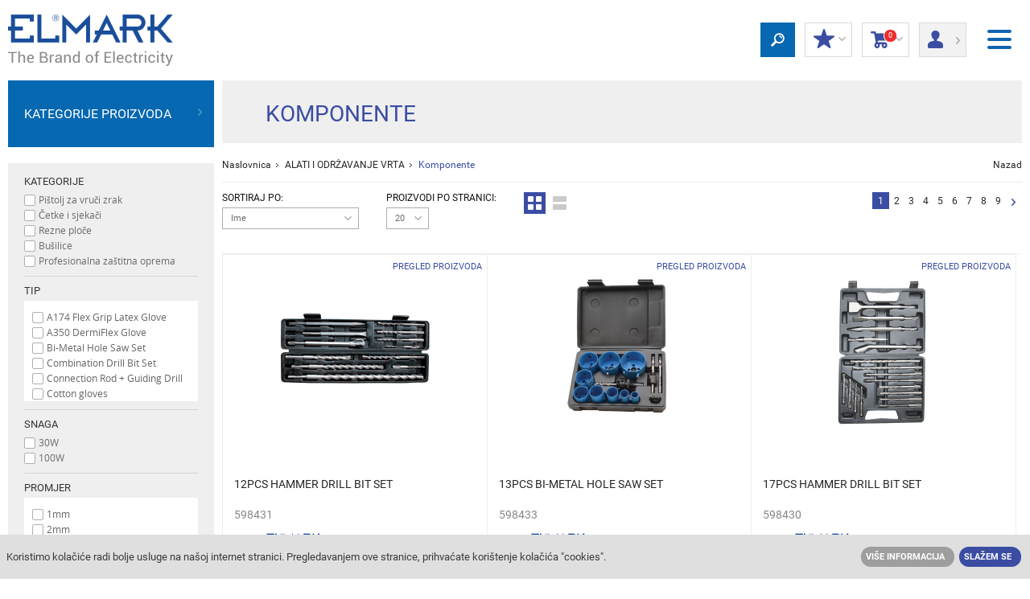

--- FILE ---
content_type: text/html; charset=UTF-8
request_url: https://hr.elmarkstore.eu/komponente-category147
body_size: 33345
content:
<!DOCTYPE html>
<!--[if lt IE 9]>    <html class="ie8"> <![endif]-->

<html xml:lang="hr" lang="hr">
    <head>
    
        
           <title>Komponente | ELMARK</title>
        
    
    <meta name="description" content="Komponente - velikog prodajnog asortimana marke ELMARK.">
    
    <link rel="canonical" href="https://hr.elmarkstore.eu/komponente-category147" />
    
        <link rel='icon' href="/favicon.ico" />
        <meta charset="UTF-8">
        <meta name="viewport" content="width=device-width, initial-scale=1.0">
        <link type="text/css" rel="stylesheet" href="/data/themes/free/default/css/normalize.css">
        <link type="text/css" rel="stylesheet" href="/data/themes/free/default/css/jquery.datetimepicker.css">
        <link type="text/css" rel="stylesheet" href="/data/themes/free/default/css/style.css?v212">
        <link type="text/css" rel="stylesheet" href="/data/themes/free/default/css/shop.css">
        <script src="/data/themes/free/default/js/jquery.v1.11.0.js"></script>
        <script src="/data/themes/free/default/js/modernizr.custom.js"></script>
        <script src="/data/themes/free/default/js/sly.js"></script>
<!--        <link href="/data/themes/free/default/css/multiple-select.css" rel="stylesheet"/>-->
<!--        <script src="/data/themes/free/default/js/jquery.multiple.select.js"></script>-->
        <!--Price Slider ION-->
        <script src="/data/themes/free/default/js/ion.rangeSlider.min.js"></script>
        <link href="/data/themes/free/default/css/ion.rangeSlider.css" rel="stylesheet"/>
        <link href="/data/themes/free/default/css/ion.rangeSlider.skinHTML5.css" rel="stylesheet"/><!--
         LightBox
        <script src="/data/themes/free/default/js/lightbox.js"></script>
        <link rel="stylesheet" href="/data/themes/free/default/css/lightbox.css">-->
        <!-- Share This-->
<!--        <script type="text/javascript" src="//ws.sharethis.com/button/buttons.js"></script>-->
        <script type="text/javascript" src="/share/tools/jquery.form.min.js"></script>
        <script type="text/javascript" src="/data/themes/free/default/js/jquery.datetimepicker.js"></script>
        <script type="text/javascript" src="/data/themes/free/default/js/shop.js"></script>
        <script type="text/javascript">stLight.options({publisher: "7977e4d1-eaa9-43ca-9a74-a3204a7b7470", doNotHash: false, doNotCopy: false, hashAddressBar: false});</script>
        <!--[if lt IE 9]>
        <script src="/data/themes/free/default/js/html5shiv.js"></script>
        <script src="/data/themes/free/default/js/respond.min.js"></script>
        <![endif]-->
        
        

        <!-- Google Tag Manager -->
<script>(function(w,d,s,l,i){w[l]=w[l]||[];w[l].push({'gtm.start':
new Date().getTime(),event:'gtm.js'});var f=d.getElementsByTagName(s)[0],
j=d.createElement(s),dl=l!='dataLayer'?'&l='+l:'';j.async=true;j.src=
'https://www.googletagmanager.com/gtm.js?id='+i+dl;f.parentNode.insertBefore(j,f);
})(window,document,'script','dataLayer','GTM-TWVR5S');</script>
<!-- End Google Tag Manager -->

<!-- Facebook Pixel Code -->
<script>
!function(f,b,e,v,n,t,s){if(f.fbq)return;n=f.fbq=function(){n.callMethod?
n.callMethod.apply(n,arguments):n.queue.push(arguments)};if(!f._fbq)f._fbq=n;
n.push=n;n.loaded=!0;n.version='2.0';n.queue=[];t=b.createElement(e);t.async=!0;
t.src=v;s=b.getElementsByTagName(e)[0];s.parentNode.insertBefore(t,s)}(window,
document,'script','https://connect.facebook.net/en_US/fbevents.js');
fbq('init', '1439981032730875'); // Insert your pixel ID here.
fbq('track', 'PageView');
</script>
<noscript><img height="1" width="1" style="display:none"
src="https://www.facebook.com/tr?id=1439981032730875&ev=PageView&noscript=1"
/></noscript>
<!-- DO NOT MODIFY -->
<!-- End Facebook Pixel Code -->
        
     
    <!--- START METRILO -->
        <script type="text/javascript">
        window.metrilo||(window.metrilo=[]),window.metrilo.queue=[],window.metrilo.methods=["identify","track","event","pageview","purchase","debug","atr"],
        window.metrilo.skelet=function(e){return function(){a=Array.prototype.slice.call(arguments);a.unshift(e);window.metrilo.queue.push(a)}};
        for(var i=0;window.metrilo.methods.length>i;i++){var mthd=window.metrilo.methods[i];window.metrilo[mthd]=window.metrilo.skelet(mthd)}
        window.metrilo.load=function(e){var t=document,n=t.getElementsByTagName("script")[0],r=t.createElement("script");
        r.type="text/javascript";r.async=true;r.src="//t.metrilo.com/j/"+e+".js";n.parentNode.insertBefore(r,n)};
        metrilo.load("be69c6b778af7a12");
            
            metrilo.event('view_category', {
    "id": 147,
    "url": "http:\/\/hr.elmarkstore.eu\/komponente-category147",
    "name": "Komponente"
});

        </script>

            <!--- END METRILO -->
    
        
          

    
 
<script>


</script>
    </head>
    <body>
        <header>
            
                <div id="cookie-disclaimer">
                    <p>Koristimo kolačiće radi bolje usluge na našoj internet stranici. Pregledavanjem ove stranice, prihvaćate korištenje kolačića "cookies".</p>
                    <ul>
                        <li>
                            <a class="btn grey" href="/terms/cookies" title="">Više informacija</a>
                        </li>
                        <li>
                            <a class="close btn blue" href="javascript:;" title="">Slažem se</a>
                        </li>
                    </ul>
                </div>
            
           <div style="display:none"><img id="www-cat" src=""></div>
           
            <nav class="flex-nav">
                
                <div class="flex-nav__content">
                    <ul class="header-list">
                        
                            <li>
                                <a href="#" title="въпроси и поръчки" target="_self" rel="nofollow"><span class="icon-sprite phone-icon-blue"></span> pitanja o proizvodima i narudžbama:</a>
                            </li>
                        
                            <li>
                                <a href="tel:+ 385 21 689 975" title="+3851 6530 427" target="_self" rel="nofollow"><div style="color : #a8b0d3; font-weight: bold; font-size: 20px;" > + 385 21 689 975 </div></a>
                            </li>
                        
                            <li>
                                <a href="https://elmarkholding.eu" title="  Corporate site" target="_blank" rel="nofollow">  <img src="/data/uploads/moxesImages/oi53kn2zzp5qs718sjul_np8lufhiw7l52eqxok.png" alt="">   </a>
                            </li>
                        
                            <li>
                                <a href="/promocije-page28" title="Promocije" target="_self">Promocije</a>
                            </li>
                        
                            <li>
                                <a href="/novi-proizvodi-page341" title="NOVI PROIZVODI" target="_self">NOVI PROIZVODI</a>
                            </li>
                        
                            <li>
                                <a href="http://e-hr.elmarkgroup.eu/#" title="POSTANITE NAŠ PARTNER" target="_blank" rel="nofollow">POSTANITE NAŠ PARTNER</a>
                            </li>
                        
                            <li>
                                <a href="/trgovine-na-malo-page63" title="Trgovine na malo" target="_self">Trgovine na malo</a>
                            </li>
                        
                            <li>
                                <a href="https://hr.elmarkstore.eu/o-nama" title="O NAMA" target="_self">O NAMA</a>
                            </li>
                        
                    </ul>
                    <ol class="header-select-list">
                       <!-- <li>
                            <div>
                                <em></em>
                                <ul>	
                                    <li class="current"><a href="javascript:;">Hrvatski</a></li>
                                </ul>
                            </div>
                        </li>
                        <li>
                            <div>
                                <em></em>
                                <ul>
                                    <li class="current"><a href="javascript:;">EUR</a></li>
                                </ul>
                            </div>
                        </li> -->
                        <li>
                            <div>
                                <em class="globe"></em>
                                <ul>
                                    <li class="current"><a href="javascript:;">ELMARK Croatia</a></li><li><a href="https://bih.elmarkstore.eu">ELMARK Bosna i Hercegovina</a></li><li><a href="https://bg.elmarkstore.eu">ELMARK Bulgaria</a></li><li><a href="https://gr.elmarkstore.eu">ELMARK Greece</a></li><li><a href="https://hu.elmarkstore.eu">ELMARK Hungary</a></li><li><a href="https://en.elmarkstore.eu">ELMARK International</a></li><li><a href="https://it.elmarkstore.eu">ELMARK Italy</a></li><li><a href="https://ro.elmarkstore.eu">ELMARK Romania</a></li><li><a href="https://rs.elmarkstore.eu">ELMARK Serbia</a></li><li><a href="https://sk.elmarkstore.eu">ELMARK Slovakia</a></li><li><a href="https://slo.elmarkstore.eu">ELMARK Slovenia</a></li><li><a href="https://uae.elmarkstore.eu">ELMARK UAE</a></li><li><a href="https://">ELMARKSTORE</a></li>
                                </ul>
                            </div>
                        </li>
                    </ol>
                </div>
            </nav>
            <a href="/" title="ELMARK" class="hidden-mobile-m">
                <img src="/data/uploads/moxesImages/shop_logo_hr_5.png" alt="ELMARK"/>
            </a>
            <ol>
                <li class="li-header-btn-home hidden-tablet-m"><a href="/" title="ELMARK"><img src="/data/themes/free/default/images/logo-mobile.png" onclick="SMenu();"></a></li>
                <li class="li-header-btn-search">
                    <a href="javascript:;" title="" class="header-btn-search">
                        <span class="icon-sprite search-icon">
                        </span>
                    </a>
                    <div class="search-dropdown">
                        <form id="search-box" action="/search" method="get">
                            <input type="text" name="filter[name]" value="">
                            <div class="select-wrapper">
                                <select name="filter[category]" class="custom-select">
                                    <option value="">Sve Kategorije</option>
                                    
                                        <option
                                            value="1"
                                            
                                        >
                                            Rasvjeta
                                        </option>
                                    
                                        <option
                                            value="69"
                                            
                                        >
                                            Električna oprema
                                        </option>
                                    
                                        <option
                                            value="115"
                                            
                                        >
                                            Automatizacija i kontrola
                                        </option>
                                    
                                        <option
                                            value="135"
                                            
                                        >
                                            Distribucijske ploče i kutije
                                        </option>
                                    
                                        <option
                                            value="55"
                                            
                                        >
                                            Kablovi i priključci
                                        </option>
                                    
                                        <option
                                            value="193"
                                            
                                        >
                                            Električni materijali i dijelovi
                                        </option>
                                    
                                        <option
                                            value="146"
                                            
                                        >
                                            ALATI I ODRŽAVANJE VRTA
                                        </option>
                                    
                                        <option
                                            value="175"
                                            
                                        >
                                            Električni prekidači i utičnice
                                        </option>
                                    
                                        <option
                                            value="349"
                                            
                                        >
                                            VENTILACIJA, ELEKTRIČNI BOJLERI I UREĐAJI ZA GRIJENJE
                                        </option>
                                    
                                        <option
                                            value="295"
                                            
                                        >
                                            Pametni dom
                                        </option>
                                    
                                        <option
                                            value="470"
                                            
                                        >
                                            KUĆANSKIH APARATA
                                        </option>
                                    
                                        <option
                                            value="350"
                                            
                                        >
                                            LED namještaj
                                        </option>
                                    
                                        <option
                                            value="348"
                                            
                                        >
                                            SOLARNI SUSTAVI I GENERATORI
                                        </option>
                                    
                                </select>
                                <span class='holder'></span>
                            </div>
                            <button type="submit" class="search-box-btn">Traži</button>
                            <div class="clearfix"></div>
                        </form>
                    </div>
                </li>
                <!-- <li class="lovely-icon-wrap">
                    <a href="javascript:;" title="" class="lovely-icon-link">
                        <span class="icon-sprite lovely-icon"></span>
                        Omiljeni
                        <em>(0 Любими продукти)</em>
                    </a>
                </li> -->
                <li class="discount go-log-in">
                    <a href="javascript:;" title="">
                        <span class="icon-sprite star-icon"></span>
                        MOJ POPUST
                        <em>(Popust na proizvod)</em>
                        <i class="icon-sprite arrow-down"></i>
                    </a>
                    <div>
                        
                            <div>
                                <a title="" href="javascript:;" class="btn blue">Prijavi se</a>
                                <a title="" href="/register" class="btn red">Registracija</a>
                            </div>
                        
                    </div>
                </li>
                
                <li id="cart">
                    <a href="javascript:;">
                        <span class="icon-sprite basket-icon"><sup class="cart-count">0</sup></span>
                        Košarica
                        <em>(<span class="cart-count">0</span> Artikli)</em>
                        <i class="icon-sprite arrow-down"></i>
                    </a>
                    <div class="cart-content">
                        
<div
    class="cart-empty"
    
>
    <strong>Prazna košarica</strong>
</div>
                    </div>
                </li>
                
                    <li class="login">
                        <a href="javascript:;">
                            <span class="icon-sprite profile-icon"></span>
                            Prijava/<br/>
                            Registracija
                            <i class="icon-sprite arrow-right"></i>
                        </a>
                        <div>
                            <form action="?" method="post">
                                <span>Prijava</span>
                                <fieldset>
                                    <div>
                                        <label>E-mail:</label>
                                        <input type="text" name="loginName">
                                    </div>
                                    <div>
                                        <label>Lozinka:</label>
                                        <input type="password" name="loginPass">
                                        <a title="Zaboravljena lozinka?" href="/lostpassword">Zaboravljena lozinka?</a>
                                    </div>
                                </fieldset>
                                <fieldset class="form-buttons">
                                    <input class="login-style-btn" type="submit" value="Prijavi se" />
                                    <!--a title="" href="javascript:;" onclick="$(this).closest('form').submit();">Prijavi se</a-->
                                    <a title="Registracija" href="/register" class="register-style-btn">Registracija</a>
                                </fieldset>
                            </form>
                        </div>
                    </li>
                
                <li class="li-header-btn-menu">
                    <button type="button" class="header-menu-btn js-menu">
                        <span></span>
                        <span></span>
                        <span></span>
                    </button>
                </li>
            </ol>
        </header>
        <div class="container">
            
            
            
        </div>
        <!-- <div class="container"> -->
<script>

function SMenu() {
        console.log("Menu Clicked");
	$('body').toggleClass('is-toggled');

}

</script>

<main>
    <div class="container bgr" data-product-count="176">
        <aside>
            <nav class="hidden">
                <span>Kategorije proizvoda</span>
<ul>
    <li>
    
        
            
        
        <a title="Rasvjeta" href="javascript:;" class="category-grid-link">
            
                <span class="cat-list-image"><img src="/data/uploads/moxesImages/oi53kn2zzp5qs718sjul_1v2xrh0nxze3zad28i_scale28x28.png" alt="Rasvjeta"></span>
                <span class="cat-list-image-active"><img src="/data/uploads/moxesImages/oi53kn2zzp5qs718sjul_k0o08xz2jj6xmoxrga_scale28x28.png" alt="Rasvjeta"></span>
            
            Rasvjeta
        </a>
        
    
        
            
                <i></i><div><div class="category-grid"><div>
            
        
        <a title="Dekorativna rasvjeta" href="/dekorativna-rasvjeta-category21" class="category-grid-link">
            
            Dekorativna rasvjeta
        </a>
        
    
        
            
                <i></i><ul><li>
            
        
        <a title="Lusteri" href="/lusteri-category22" class="category-grid-link">
            
                <img src="/data/uploads/moxesImages/oi53kn2zzp5qs718sjul_yhze04q4foqt4bi59j_scale38x38.png" alt="Lusteri">
            
            Lusteri
        </a>
        
    
        
            
                </li><li>
            
        
        <a title="Visilice" href="/visilice-category23" class="category-grid-link">
            
                <img src="/data/uploads/moxesImages/oi53kn2zzp5qs718sjul_gt01bsxinw5towfmaa_scale38x38.png" alt="Visilice">
            
            Visilice
        </a>
        
    
        
            
                </li><li>
            
        
        <a title="Stropne i zidne svjetiljke" href="/stropne-i-zidne-svjetiljke-category24" class="category-grid-link">
            
                <img src="/data/uploads/moxesImages/oi53kn2zzp5qs718sjul_w6nldm25nhqq3f1os9_scale38x38.png" alt="Stropne i zidne svjetiljke">
            
            Stropne i zidne svjetiljke
        </a>
        
    
        
            
                </li><li>
            
        
        <a title="Usmjerene svjetiljke" href="/usmjerene-svjetiljke-category26" class="category-grid-link">
            
                <img src="/data/uploads/moxesImages/oi53kn2zzp5qs718sjul_5hyig3wtzq1eifxxad_scale38x38.png" alt="Usmjerene svjetiljke">
            
            Usmjerene svjetiljke
        </a>
        
    
        
            
                </li><li>
            
        
        <a title="Podne svjetiljke" href="/podne-svjetiljke-category27" class="category-grid-link">
            
                <img src="/data/uploads/moxesImages/oi53kn2zzp5qs718sjul_rrvpchje6bpdhal8n5_scale38x38.png" alt="Podne svjetiljke">
            
            Podne svjetiljke
        </a>
        
    
        
            
                </li><li>
            
        
        <a title="Stolne svjetiljke" href="/stolne-svjetiljke-category28" class="category-grid-link">
            
                <img src="/data/uploads/moxesImages/oi53kn2zzp5qs718sjul_17zrcwwfhtixzfg4ru_scale38x38.png" alt="Stolne svjetiljke">
            
            Stolne svjetiljke
        </a>
        
    
        
            
                </li><li>
            
        
        <a title="Dječje svjetiljke" href="/dje%C4%8Dje-svjetiljke-category35" class="category-grid-link">
            
                <img src="/data/uploads/moxesImages/oi53kn2zzp5qs718sjul_dauxzfnnr8ksrw8lui_scale38x38.png" alt="Dječje svjetiljke">
            
            Dječje svjetiljke
        </a>
        
    
        
            
                </li><li>
            
        
        <a title="Fabric track lighting" href="/fabric-track-lighting-category484" class="category-grid-link">
            
                <img src="/data/uploads/moxesImages/oi53kn2zzp5qs718sjul_9h1lx9x3jg7tchks5g_scale38x38.png" alt="Fabric track lighting">
            
            Fabric track lighting
        </a>
        
    
        
            
                </li></ul></div><div>
            
        
        <a title="Unutarnja rasvjeta" href="/unutarnja-rasvjeta-category36" class="category-grid-link">
            
            Unutarnja rasvjeta
        </a>
        
    
        
            
                <i></i><ul><li>
            
        
        <a title="Stropne svjetiljke" href="/stropne-svjetiljke-category7" class="category-grid-link">
            
                <img src="/data/uploads/moxesImages/oi53kn2zzp5qs718sjul_nuje2pyz5al6igzvm4_scale38x38.png" alt="Stropne svjetiljke">
            
            Stropne svjetiljke
        </a>
        
    
        
            
                </li><li>
            
        
        <a title="LED paneli" href="/led-paneli-category4" class="category-grid-link">
            
                <img src="/data/uploads/moxesImages/oi53kn2zzp5qs718sjul_1e1iznee4cosv13zvg_scale38x38.png" alt="LED paneli">
            
            LED paneli
        </a>
        
    
        
            
                </li><li>
            
        
        <a title="Stropne i zidne svjetiljke" href="/stropne-i-zidne-svjetiljke-category305" class="category-grid-link">
            
                <img src="/data/uploads/moxesImages/oi53kn2zzp5qs718sjul_zmi49lw2mdsmqzftm5_scale38x38.png" alt="Stropne i zidne svjetiljke">
            
            Stropne i zidne svjetiljke
        </a>
        
    
        
            
                </li><li>
            
        
        <a title="LED profili" href="/led-profili-category294" class="category-grid-link">
            
                <img src="/data/uploads/moxesImages/oi53kn2zzp5qs718sjul_qylbt8yywgmadq7pnv_scale38x38.png" alt="LED profili">
            
            LED profili
        </a>
        
    
        
            
                </li><li>
            
        
        <a title="Akusticne pregrade i rasvjetna tijela" href="/akusticne-pregrade-i-rasvjetna-tijela-category368" class="category-grid-link">
            
                <img src="/data/uploads/moxesImages/oi53kn2zzp5qs718sjul_46e2wokrshbjkflxpw_scale38x38.png" alt="Akusticne pregrade i rasvjetna tijela">
            
            Akusticne pregrade i rasvjetna tijela
        </a>
        
    
        
            
                </li><li>
            
        
        <a title="Rasvjetna tijela sa LED cijevima i LED traka" href="/rasvjetna-tijela-sa-led-cijevima-i-led-traka-category38" class="category-grid-link">
            
                <img src="/data/uploads/moxesImages/oi53kn2zzp5qs718sjul_wjep3y1xm0zo6daj27_scale38x38.png" alt="Rasvjetna tijela sa LED cijevima i LED traka">
            
            Rasvjetna tijela sa LED cijevima i LED traka
        </a>
        
    
        
            
                </li><li>
            
        
        <a title="Flouroscentna rasvjeta" href="/flouroscentna-rasvjeta-category39" class="category-grid-link">
            
                <img src="/data/uploads/moxesImages/oi53kn2zzp5qs718sjul_nttsipnxt95ztpmo3v_scale38x38.png" alt="Flouroscentna rasvjeta">
            
            Flouroscentna rasvjeta
        </a>
        
    
        
            
                </li><li>
            
        
        <a title="LED kabinet rasvjeta " href="/led-kabinet-rasvjeta--category32" class="category-grid-link">
            
                <img src="/data/uploads/moxesImages/oi53kn2zzp5qs718sjul_yq0ysvmsp4fzbb2ijx_scale38x38.png" alt="LED kabinet rasvjeta ">
            
            LED kabinet rasvjeta 
        </a>
        
    
        
            
                </li><li>
            
        
        <a title="Vodotjesne unutrašnje svjetiljke" href="/vodotjesne-unutra%C5%A1nje-svjetiljke-category33" class="category-grid-link">
            
                <img src="/data/uploads/moxesImages/oi53kn2zzp5qs718sjul_6adun83lywjcqadpbx_scale38x38.png" alt="Vodotjesne unutrašnje svjetiljke">
            
            Vodotjesne unutrašnje svjetiljke
        </a>
        
    
        
            
                </li><li>
            
        
        <a title="Magnetske tracne svijetiljke" href="/magnetske-tracne-svijetiljke-category369" class="category-grid-link">
            
                <img src="/data/uploads/moxesImages/oi53kn2zzp5qs718sjul_el7svzg1v7gz4gn0gi_scale38x38.png" alt="Magnetske tracne svijetiljke">
            
            Magnetske tracne svijetiljke
        </a>
        
    
        
            
                </li><li>
            
        
        <a title="Tračna rasvjeta" href="/tra%C4%8Dna-rasvjeta-category265" class="category-grid-link">
            
                <img src="/data/uploads/moxesImages/oi53kn2zzp5qs718sjul_mzxph3pz0wz5ftaw2d_scale38x38.png" alt="Tračna rasvjeta">
            
            Tračna rasvjeta
        </a>
        
    
        
            
                </li><li>
            
        
        <a title="LED panik rasvjeta" href="/led-panik-rasvjeta-category49" class="category-grid-link">
            
                <img src="/data/uploads/moxesImages/oi53kn2zzp5qs718sjul_0biiwnh0fsdt1uqujm_scale38x38.png" alt="LED panik rasvjeta">
            
            LED panik rasvjeta
        </a>
        
    
        
            
                </li></ul></div><div>
            
        
        <a title="Vanjska rasvjeta" href="/vanjska-rasvjeta-category40" class="category-grid-link">
            
            Vanjska rasvjeta
        </a>
        
    
        
            
                <i></i><ul><li>
            
        
        <a title="Vrtna rasvjeta" href="/vrtna-rasvjeta-category43" class="category-grid-link">
            
                <img src="/data/uploads/moxesImages/oi53kn2zzp5qs718sjul_80t0tbat5gdldsb3o1_scale38x38.png" alt="Vrtna rasvjeta">
            
            Vrtna rasvjeta
        </a>
        
    
        
            
                </li><li>
            
        
        <a title="Ugradbena rasvjeta" href="/ugradbena-rasvjeta-category41" class="category-grid-link">
            
                <img src="/data/uploads/moxesImages/oi53kn2zzp5qs718sjul_73u83cq4zlc9lr2sw8_scale38x38.png" alt="Ugradbena rasvjeta">
            
            Ugradbena rasvjeta
        </a>
        
    
        
            
                </li><li>
            
        
        <a title="Podne ugradne lampe" href="/podne-ugradne-lampe-category301" class="category-grid-link">
            
                <img src="/data/uploads/moxesImages/oi53kn2zzp5qs718sjul_dwytln9bgkppgpgtsv_scale38x38.png" alt="Podne ugradne lampe">
            
            Podne ugradne lampe
        </a>
        
    
        
            
                </li><li>
            
        
        <a title="Vodotjesne plafonjere" href="/vodotjesne-plafonjere-category304" class="category-grid-link">
            
                <img src="/data/uploads/moxesImages/oi53kn2zzp5qs718sjul_9q1hz21e0m4dlez042_scale38x38.png" alt="Vodotjesne plafonjere">
            
            Vodotjesne plafonjere
        </a>
        
    
        
            
                </li><li>
            
        
        <a title="Vodotjesne svjetiljke" href="/vodotjesne-svjetiljke-category48" class="category-grid-link">
            
                <img src="/data/uploads/moxesImages/oi53kn2zzp5qs718sjul_7r8nazdcd7l15sg2cu_scale38x38.png" alt="Vodotjesne svjetiljke">
            
            Vodotjesne svjetiljke
        </a>
        
    
        
            
                </li><li>
            
        
        <a title="LED reflektori" href="/led-reflektori-category8" class="category-grid-link">
            
                <img src="/data/uploads/moxesImages/oi53kn2zzp5qs718sjul_fowpw0m3xhmd5gv60g_scale38x38.png" alt="LED reflektori">
            
            LED reflektori
        </a>
        
    
        
            
                </li><li>
            
        
        <a title="LED ulična rasvjeta" href="/led-uli%C4%8Dna-rasvjeta-category9" class="category-grid-link">
            
                <img src="/data/uploads/moxesImages/oi53kn2zzp5qs718sjul_c85xpfyypla69txtrj_scale38x38.png" alt="LED ulična rasvjeta">
            
            LED ulična rasvjeta
        </a>
        
    
        
            
                </li><li>
            
        
        <a title="LED industrijska rasvjeta" href="/led-industrijska-rasvjeta-category266" class="category-grid-link">
            
                <img src="/data/uploads/moxesImages/oi53kn2zzp5qs718sjul_j9gw03ae7220kots92_scale38x38.png" alt="LED industrijska rasvjeta">
            
            LED industrijska rasvjeta
        </a>
        
    
        
            
                </li><li>
            
        
        <a title="Neeksplozivna rasvjeta" href="/neeksplozivna-rasvjeta-category448" class="category-grid-link">
            
                <img src="/data/uploads/moxesImages/5u10ftjumqp2ndt2n87o_f403z1neymqswzuvfu_scale38x38.png" alt="Neeksplozivna rasvjeta">
            
            Neeksplozivna rasvjeta
        </a>
        
    
        
            
                </li><li>
            
        
        <a title="Solarna rasvjeta" href="/solarna-rasvjeta-category303" class="category-grid-link">
            
                <img src="/data/uploads/moxesImages/oi53kn2zzp5qs718sjul_03ra0hrxpqp3q31b0c_scale38x38.png" alt="Solarna rasvjeta">
            
            Solarna rasvjeta
        </a>
        
    
        
            
                </li></ul></div><div>
            
        
        <a title="Žarulje i pribor" href="/%C5%BEarulje-i-pribor-category14" class="category-grid-link">
            
            Žarulje i pribor
        </a>
        
    
        
            
                <i></i><ul><li>
            
        
        <a title="LED žarulje" href="/led-%C5%BEarulje-category3" class="category-grid-link">
            
                <img src="/data/uploads/moxesImages/oi53kn2zzp5qs718sjul_k1yf2l0x7j1g09z0fj_scale38x38.png" alt="LED žarulje">
            
            LED žarulje
        </a>
        
    
        
            
                </li><li>
            
        
        <a title="Vintage žarulje" href="/vintage-%C5%BEarulje-category285" class="category-grid-link">
            
                <img src="/data/uploads/moxesImages/oi53kn2zzp5qs718sjul_si0oos08w1jb554r4i_scale38x38.png" alt="Vintage žarulje">
            
            Vintage žarulje
        </a>
        
    
        
            
                </li><li>
            
        
        <a title="LED cijevi" href="/led-cijevi-category279" class="category-grid-link">
            
                <img src="/data/uploads/moxesImages/oi53kn2zzp5qs718sjul_7tnptm3fg2cr4nilml_scale38x38.png" alt="LED cijevi">
            
            LED cijevi
        </a>
        
    
        
            
                </li><li>
            
        
        <a title="LED traka " href="/led-traka--category12" class="category-grid-link">
            
                <img src="/data/uploads/moxesImages/oi53kn2zzp5qs718sjul_buenyayoap4k9eu70f_scale38x38.png" alt="LED traka ">
            
            LED traka 
        </a>
        
    
        
            
                </li><li>
            
        
        <a title="Napajanje i kontrola za LED trake" href="/napajanje-i-kontrola-za-led-trake-category54" class="category-grid-link">
            
                <img src="/data/uploads/moxesImages/oi53kn2zzp5qs718sjul_1lekqys5fm1klfi035_scale38x38.png" alt="Napajanje i kontrola za LED trake">
            
            Napajanje i kontrola za LED trake
        </a>
        
    
        
            
                </li><li>
            
        
        <a title="LED traka pribor" href="/led-traka-pribor-category271" class="category-grid-link">
            
                <img src="/data/uploads/moxesImages/oi53kn2zzp5qs718sjul_9vqd0wly37cuce4lkd_scale38x38.png" alt="LED traka pribor">
            
            LED traka pribor
        </a>
        
    
        
            
                </li><li>
            
        
        <a title="LED neon flex" href="/led-neon-flex-category306" class="category-grid-link">
            
                <img src="/data/uploads/moxesImages/oi53kn2zzp5qs718sjul_dijg0gaktmp9ht9nf0_scale38x38.png" alt="LED neon flex">
            
            LED neon flex
        </a>
        
    
        
            
                </li><li>
            
        
        <a title="Kompaktne florescentne svjetiljke" href="/kompaktne-florescentne-svjetiljke-category16" class="category-grid-link">
            
                <img src="/data/uploads/moxesImages/oi53kn2zzp5qs718sjul_srfvk8m8ljagy5734t_scale38x38.png" alt="Kompaktne florescentne svjetiljke">
            
            Kompaktne florescentne svjetiljke
        </a>
        
    
        
            
                </li><li>
            
        
        <a title="Fluo cijevi" href="/fluo-cijevi-category20" class="category-grid-link">
            
                <img src="/data/uploads/moxesImages/oi53kn2zzp5qs718sjul_52m9n0ym0udsdl6hmp_scale38x38.png" alt="Fluo cijevi">
            
            Fluo cijevi
        </a>
        
    
        
            
                </li><li>
            
        
        <a title="Punjive ručne svjetiljke" href="/punjive-ru%C4%8Dne-svjetiljke-category302" class="category-grid-link">
            
                <img src="/data/uploads/moxesImages/oi53kn2zzp5qs718sjul_trdfzla209c2h0yzc1_scale38x38.png" alt="Punjive ručne svjetiljke">
            
            Punjive ručne svjetiljke
        </a>
        
    
        
            
                </li><li>
            
        
        <a title="Grla" href="/grla-category51" class="category-grid-link">
            
                <img src="/data/uploads/moxesImages/oi53kn2zzp5qs718sjul_ypgan90nf4x5rlfwex_scale38x38.png" alt="Grla">
            
            Grla
        </a>
        
    
        
            
                </li><li>
            
        
        <a title="Senzori pokreta" href="/senzori-pokreta-category133" class="category-grid-link">
            
                <img src="/data/uploads/moxesImages/oi53kn2zzp5qs718sjul_ur8q8acoejpusnddrn_scale38x38.png" alt="Senzori pokreta">
            
            Senzori pokreta
        </a>
        
    
        
            
                </li><li>
            
        
        <a title="Magnetska prigušnica, P3Y" href="/magnetska-prigu%C5%A1nica-p3y-category52" class="category-grid-link">
            
                <img src="/data/uploads/moxesImages/oi53kn2zzp5qs718sjul_npsuees7v578eixznb_scale38x38.png" alt="Magnetska prigušnica, P3Y">
            
            Magnetska prigušnica, P3Y
        </a>
        
    
        
            
                </li><li>
            
        
        <a title="Božična svjetla" href="/bo%C5%BEi%C4%8Dna-svjetla-category445" class="category-grid-link">
            
                <img src="/data/uploads/moxesImages/5u10ftjumqp2ndt2n87o_y7hcy3qzv6a6s35azj_scale38x38.png" alt="Božična svjetla">
            
            Božična svjetla
        </a>
        
    
        
            
                
                    </li></ul></div></div></div></li><li>
                
            
        
        <a title="Električna oprema" href="javascript:;" class="category-grid-link">
            
                <span class="cat-list-image"><img src="/data/uploads/moxesImages/oi53kn2zzp5qs718sjul_2d52nwqjm4l0j592lw_scale28x28.png" alt="Električna oprema"></span>
                <span class="cat-list-image-active"><img src="/data/uploads/moxesImages/oi53kn2zzp5qs718sjul_nmbbyhiynuxyuhwaxq_scale28x28.png" alt="Električna oprema"></span>
            
            Električna oprema
        </a>
        
    
        
            
                <i></i><div><div class="category-grid"><div>
            
        
        <a title="Mini automatski osigurači" href="/mini-automatski-osigura%C4%8Di-category70" class="category-grid-link">
            
            Mini automatski osigurači
        </a>
        
    
        
            
                <i></i><ul><li>
            
        
        <a title="Mini automatski osigurači - 1 P (1-125A)" href="/mini-automatski-osigura%C4%8Di-1-p-%281-125a%29-category307" class="category-grid-link">
            
                <img src="/data/uploads/moxesImages/oi53kn2zzp5qs718sjul_adt5ur0gwbdbo4ngq5_scale38x38.png" alt="Mini automatski osigurači - 1 P (1-125A)">
            
            Mini automatski osigurači - 1 P (1-125A)
        </a>
        
    
        
            
                </li><li>
            
        
        <a title="Mini automatski osigurači - 2P (2-100A)" href="/mini-automatski-osigura%C4%8Di-2p-%282-100a%29-category308" class="category-grid-link">
            
                <img src="/data/uploads/moxesImages/oi53kn2zzp5qs718sjul_cuzxwx0vse4vlgxs6i_scale38x38.png" alt="Mini automatski osigurači - 2P (2-100A)">
            
            Mini automatski osigurači - 2P (2-100A)
        </a>
        
    
        
            
                </li><li>
            
        
        <a title="Mini automatski osigurači - 3P (2-100A)" href="/mini-automatski-osigura%C4%8Di-3p-%282-100a%29-category309" class="category-grid-link">
            
                <img src="/data/uploads/moxesImages/oi53kn2zzp5qs718sjul_8lmbzpileewplw60lk_scale38x38.png" alt="Mini automatski osigurači - 3P (2-100A)">
            
            Mini automatski osigurači - 3P (2-100A)
        </a>
        
    
        
            
                </li><li>
            
        
        <a title="Mini automatski osigurači - 4P (2-100A)" href="/mini-automatski-osigura%C4%8Di-4p-%282-100a%29-category310" class="category-grid-link">
            
                <img src="/data/uploads/moxesImages/oi53kn2zzp5qs718sjul_ai2uwbccw17lnkcp3v_scale38x38.png" alt="Mini automatski osigurači - 4P (2-100A)">
            
            Mini automatski osigurači - 4P (2-100A)
        </a>
        
    
        
            
                </li><li>
            
        
        <a title="MCB pribor" href="/mcb-pribor-category79" class="category-grid-link">
            
                <img src="/data/uploads/moxesImages/oi53kn2zzp5qs718sjul_pacv0cllikgb3mfua6_scale38x38.png" alt="MCB pribor">
            
            MCB pribor
        </a>
        
    
        
            
                </li></ul></div><div>
            
        
        <a title="Prekidači snage" href="/prekida%C4%8Di-snage-category80" class="category-grid-link">
            
            Prekidači snage
        </a>
        
    
        
            
                <i></i><ul><li>
            
        
        <a title="DS1 MAX Serija 63-800A" href="/ds1-max-serija-63-800a-category311" class="category-grid-link">
            
                <img src="/data/uploads/moxesImages/oi53kn2zzp5qs718sjul_zxp37dguywecgu9b4s_scale38x38.png" alt="DS1 MAX Serija 63-800A">
            
            DS1 MAX Serija 63-800A
        </a>
        
    
        
            
                </li><li>
            
        
        <a title="DS1 serija do 1250A" href="/ds1-serija-do-1250a-category81" class="category-grid-link">
            
                <img src="/data/uploads/moxesImages/oi53kn2zzp5qs718sjul_pezlompu3rgjwq2x3y_scale38x38.png" alt="DS1 serija do 1250A">
            
            DS1 serija do 1250A
        </a>
        
    
        
            
                </li><li>
            
        
        <a title="DS1 MAX Serija 400-1250A elektronski tip" href="/ds1-max-serija-400-1250a-elektronski-tip-category312" class="category-grid-link">
            
                <img src="/data/uploads/moxesImages/oi53kn2zzp5qs718sjul_hwsx2mm6tjou53w846_scale38x38.png" alt="DS1 MAX Serija 400-1250A elektronski tip">
            
            DS1 MAX Serija 400-1250A elektronski tip
        </a>
        
    
        
            
                </li><li>
            
        
        <a title="DS1 serija do 1600A elektronski tip" href="/ds1-serija-do-1600a-elektronski-tip-category82" class="category-grid-link">
            
                <img src="/data/uploads/moxesImages/oi53kn2zzp5qs718sjul_c81wjmatz8m7ao1xnr_scale38x38.png" alt="DS1 serija do 1600A elektronski tip">
            
            DS1 serija do 1600A elektronski tip
        </a>
        
    
        
            
                </li><li>
            
        
        <a title="DW1 serija do 3200A" href="/dw1-serija-do-3200a-category83" class="category-grid-link">
            
                <img src="/data/uploads/moxesImages/oi53kn2zzp5qs718sjul_65t9l5pbfb1q94ipc6_scale38x38.png" alt="DW1 serija do 3200A">
            
            DW1 serija do 3200A
        </a>
        
    
        
            
                </li><li>
            
        
        <a title="DC1 from 50 to 800 А" href="/dc1-from-50-to-800-%D0%B0-category459" class="category-grid-link">
            
                <img src="/data/uploads/moxesImages/oi53kn2zzp5qs718sjul_dfvr6b6yhdw0ord5a3_scale38x38.png" alt="DC1 from 50 to 800 А">
            
            DC1 from 50 to 800 А
        </a>
        
    
        
            
                </li><li>
            
        
        <a title="Pomočni uređaji za prekidače snage" href="/pomo%C4%8Dni-ure%C4%91aji-za-prekida%C4%8De-snage-category84" class="category-grid-link">
            
                <img src="/data/uploads/moxesImages/oi53kn2zzp5qs718sjul_gzchizzrukkpi9ilv7_scale38x38.png" alt="Pomočni uređaji za prekidače snage">
            
            Pomočni uređaji za prekidače snage
        </a>
        
    
        
            
                </li></ul></div><div>
            
        
        <a title="Zaštitni uređaj diferencijalne struje - FID" href="/za%C5%A1titni-ure%C4%91aj-diferencijalne-struje-fid-category85" class="category-grid-link">
            
            Zaštitni uređaj diferencijalne struje - FID
        </a>
        
    
        
            
                <i></i><ul><li>
            
        
        <a title="Zaštitni uređaj diferencijalne struje - FID 2P" href="/za%C5%A1titni-ure%C4%91aj-diferencijalne-struje-fid-2p-category86" class="category-grid-link">
            
                <img src="/data/uploads/moxesImages/oi53kn2zzp5qs718sjul_bqh1apu8dqxpuerhhv_scale38x38.png" alt="Zaštitni uređaj diferencijalne struje - FID 2P">
            
            Zaštitni uređaj diferencijalne struje - FID 2P
        </a>
        
    
        
            
                </li><li>
            
        
        <a title="Kombinirani zaštitni uređaj diferencijalne struje sa AO" href="/kombinirani-za%C5%A1titni-ure%C4%91aj-diferencijalne-struje-sa-ao-category88" class="category-grid-link">
            
                <img src="/data/uploads/moxesImages/oi53kn2zzp5qs718sjul_dsniemuwe0m5rb5rne_scale38x38.png" alt="Kombinirani zaštitni uređaj diferencijalne struje sa AO">
            
            Kombinirani zaštitni uređaj diferencijalne struje sa AO
        </a>
        
    
        
            
                </li><li>
            
        
        <a title="Zaštitni uređaj diferencijalne struje - FID 4P" href="/za%C5%A1titni-ure%C4%91aj-diferencijalne-struje-fid-4p-category87" class="category-grid-link">
            
                <img src="/data/uploads/moxesImages/oi53kn2zzp5qs718sjul_rluscn1xtha90go0wp_scale38x38.png" alt="Zaštitni uređaj diferencijalne struje - FID 4P">
            
            Zaštitni uređaj diferencijalne struje - FID 4P
        </a>
        
    
        
            
                </li></ul></div><div>
            
        
        <a title="Sklopka za prekid opterečenja " href="/sklopka-za-prekid-optere%C4%8Denja--category89" class="category-grid-link">
            
            Sklopka za prekid opterečenja 
        </a>
        
    
        
            
                <i></i><ul><li>
            
        
        <a title="Modularni prekidači snage ISS" href="/modularni-prekida%C4%8Di-snage-iss-category90" class="category-grid-link">
            
                <img src="/data/uploads/moxesImages/oi53kn2zzp5qs718sjul_yzcgvcixoqn3vv4y65_scale38x38.png" alt="Modularni prekidači snage ISS">
            
            Modularni prekidači snage ISS
        </a>
        
    
        
            
                </li><li>
            
        
        <a title="Prekidači snage, ISS2 serije" href="/prekida%C4%8Di-snage-iss2-serije-category91" class="category-grid-link">
            
                <img src="/data/uploads/moxesImages/oi53kn2zzp5qs718sjul_0wcx5oh17czvg81ipr_scale38x38.png" alt="Prekidači snage, ISS2 serije">
            
            Prekidači snage, ISS2 serije
        </a>
        
    
        
            
                </li><li>
            
        
        <a title="Preklop na rezervu" href="/preklop-na-rezervu-category92" class="category-grid-link">
            
                <img src="/data/uploads/moxesImages/oi53kn2zzp5qs718sjul_g65c10h9o53toriyow_scale38x38.png" alt="Preklop na rezervu">
            
            Preklop na rezervu
        </a>
        
    
        
            
                </li></ul></div><div>
            
        
        <a title="Katodni odvodnici" href="/katodni-odvodnici-category93" class="category-grid-link">
            
            Katodni odvodnici
        </a>
        
    
        
            
                <i></i><ul><li>
            
        
        <a title="Katodni odvodnici - 1P" href="/katodni-odvodnici-1p-category94" class="category-grid-link">
            
                <img src="/data/uploads/moxesImages/oi53kn2zzp5qs718sjul_bsgijiw9kx0l4gttcj_scale38x38.png" alt="Katodni odvodnici - 1P">
            
            Katodni odvodnici - 1P
        </a>
        
    
        
            
                </li><li>
            
        
        <a title="Katodni odvodnici - 2P" href="/katodni-odvodnici-2p-category95" class="category-grid-link">
            
                <img src="/data/uploads/moxesImages/oi53kn2zzp5qs718sjul_nevv6b86ramjssb7el_scale38x38.png" alt="Katodni odvodnici - 2P">
            
            Katodni odvodnici - 2P
        </a>
        
    
        
            
                </li><li>
            
        
        <a title="Katodni odvodnici - 3P" href="/katodni-odvodnici-3p-category96" class="category-grid-link">
            
                <img src="/data/uploads/moxesImages/oi53kn2zzp5qs718sjul_srn0pjlytd52c3os4r_scale38x38.png" alt="Katodni odvodnici - 3P">
            
            Katodni odvodnici - 3P
        </a>
        
    
        
            
                </li><li>
            
        
        <a title="Katodni odvodnici - 4p" href="/katodni-odvodnici-4p-category97" class="category-grid-link">
            
                <img src="/data/uploads/moxesImages/oi53kn2zzp5qs718sjul_azl726mppk9b11cepe_scale38x38.png" alt="Katodni odvodnici - 4p">
            
            Katodni odvodnici - 4p
        </a>
        
    
        
            
                </li></ul></div><div>
            
        
        <a title="Osigurači i podnožje" href="/osigura%C4%8Di-i-podno%C5%BEje-category98" class="category-grid-link">
            
            Osigurači i podnožje
        </a>
        
    
        
            
                <i></i><ul><li>
            
        
        <a title="Osigurači " href="/osigura%C4%8Di--category99" class="category-grid-link">
            
                <img src="/data/uploads/moxesImages/oi53kn2zzp5qs718sjul_ihniod2zuegez8cxkj_scale38x38.png" alt="Osigurači ">
            
            Osigurači 
        </a>
        
    
        
            
                </li><li>
            
        
        <a title="Podnožje osigurača" href="/podno%C5%BEje-osigura%C4%8Da-category100" class="category-grid-link">
            
                <img src="/data/uploads/moxesImages/oi53kn2zzp5qs718sjul_y6nb6jnenw3bfqld7e_scale38x38.png" alt="Podnožje osigurača">
            
            Podnožje osigurača
        </a>
        
    
        
            
                </li><li>
            
        
        <a title="Razdjelnik" href="/razdjelnik-category101" class="category-grid-link">
            
                <img src="/data/uploads/moxesImages/oi53kn2zzp5qs718sjul_8d5u7pniy036sxfcdd_scale38x38.png" alt="Razdjelnik">
            
            Razdjelnik
        </a>
        
    
        
            
                </li></ul></div><div>
            
        
        <a title="Din šina i sabirnice" href="/din-%C5%A1ina-i-sabirnice-category343" class="category-grid-link">
            
            Din šina i sabirnice
        </a>
        
    
        
            
                <i></i><ul><li>
            
        
        <a title="Din šina i sabirnice" href="/din-%C5%A1ina-i-sabirnice-category113" class="category-grid-link">
            
                <img src="/data/uploads/moxesImages/oi53kn2zzp5qs718sjul_6oo3dbk9yranwbswi5_scale38x38.png" alt="Din šina i sabirnice">
            
            Din šina i sabirnice
        </a>
        
    
        
            
                </li></ul></div><div>
            
        
        <a title="Sklopnici" href="/sklopnici-category103" class="category-grid-link">
            
            Sklopnici
        </a>
        
    
        
            
                <i></i><ul><li>
            
        
        <a title="Sklopnici (6A - 95A)" href="/sklopnici-%286a-95a%29-category313" class="category-grid-link">
            
                <img src="/data/uploads/moxesImages/oi53kn2zzp5qs718sjul_qoihtepo486ujjursc_scale38x38.png" alt="Sklopnici (6A - 95A)">
            
            Sklopnici (6A - 95A)
        </a>
        
    
        
            
                </li><li>
            
        
        <a title="Sklopnici (115A - 800A)" href="/sklopnici-%28115a-800a%29-category314" class="category-grid-link">
            
                <img src="/data/uploads/moxesImages/oi53kn2zzp5qs718sjul_qy13elubtl8p2302mb_scale38x38.png" alt="Sklopnici (115A - 800A)">
            
            Sklopnici (115A - 800A)
        </a>
        
    
        
            
                </li><li>
            
        
        <a title="Modularni sklopnici LM-K serije" href="/modularni-sklopnici-lm-k-serije-category111" class="category-grid-link">
            
                <img src="/data/uploads/moxesImages/oi53kn2zzp5qs718sjul_haun9kc1xhl9zzkvu7_scale38x38.png" alt="Modularni sklopnici LM-K serije">
            
            Modularni sklopnici LM-K serije
        </a>
        
    
        
            
                </li><li>
            
        
        <a title="Pomočni kontakti" href="/pomo%C4%8Dni-kontakti-category112" class="category-grid-link">
            
                <img src="/data/uploads/moxesImages/oi53kn2zzp5qs718sjul_6ma1ie2zpk93na2u88_scale38x38.png" alt="Pomočni kontakti">
            
            Pomočni kontakti
        </a>
        
    
        
            
                
                    </li></ul></div></div></div></li><li>
                
            
        
        <a title="Automatizacija i kontrola" href="javascript:;" class="category-grid-link">
            
                <span class="cat-list-image"><img src="/data/uploads/moxesImages/oi53kn2zzp5qs718sjul_0voladdh9t3ghk0rz5_scale28x28.png" alt="Automatizacija i kontrola"></span>
                <span class="cat-list-image-active"><img src="/data/uploads/moxesImages/oi53kn2zzp5qs718sjul_wv9l8nurinezbotxp6_scale28x28.png" alt="Automatizacija i kontrola"></span>
            
            Automatizacija i kontrola
        </a>
        
    
        
            
                <i></i><div><div class="category-grid"><div>
            
        
        <a title="Starteri" href="/starteri-category340" class="category-grid-link">
            
            Starteri
        </a>
        
    
        
            
                <i></i><ul><li>
            
        
        <a title="Starteri" href="/starteri-category116" class="category-grid-link">
            
                <img src="/data/uploads/moxesImages/oi53kn2zzp5qs718sjul_wi2ypy6aq9wwr2bvbr_scale38x38.png" alt="Starteri">
            
            Starteri
        </a>
        
    
        
            
                </li></ul></div><div>
            
        
        <a title="Motorna i termalna zaštita" href="/motorna-i-termalna-za%C5%A1tita-category341" class="category-grid-link">
            
            Motorna i termalna zaštita
        </a>
        
    
        
            
                <i></i><ul><li>
            
        
        <a title="Motorna i termalna zaštita" href="/motorna-i-termalna-za%C5%A1tita-category117" class="category-grid-link">
            
                <img src="/data/uploads/moxesImages/oi53kn2zzp5qs718sjul_q5atstdpa23762ak3k_scale38x38.png" alt="Motorna i termalna zaštita">
            
            Motorna i termalna zaštita
        </a>
        
    
        
            
                </li></ul></div><div>
            
        
        <a title="Frekventni regulatori" href="/frekventni-regulatori-category344" class="category-grid-link">
            
            Frekventni regulatori
        </a>
        
    
        
            
                <i></i><ul><li>
            
        
        <a title="Frekventni regulatori" href="/frekventni-regulatori-category118" class="category-grid-link">
            
                <img src="/data/uploads/moxesImages/oi53kn2zzp5qs718sjul_u6mm1k902ezp6nr3rv_scale38x38.png" alt="Frekventni regulatori">
            
            Frekventni regulatori
        </a>
        
    
        
            
                </li><li>
            
        
        <a title="VOLTAGE REGULATORS" href="/voltage-regulators-category486" class="category-grid-link">
            
                <img src="/data/uploads/moxesImages/oi53kn2zzp5qs718sjul_zlhltp01zr2hnf1ybs_scale38x38.png" alt="VOLTAGE REGULATORS">
            
            VOLTAGE REGULATORS
        </a>
        
    
        
            
                </li></ul></div><div>
            
        
        <a title="Upuštači" href="/upu%C5%A1ta%C4%8Di-category345" class="category-grid-link">
            
            Upuštači
        </a>
        
    
        
            
                <i></i><ul><li>
            
        
        <a title="Upuštači" href="/upu%C5%A1ta%C4%8Di-category119" class="category-grid-link">
            
                <img src="/data/uploads/moxesImages/oi53kn2zzp5qs718sjul_mozo0eb3u5ml1a0xra_scale38x38.png" alt="Upuštači">
            
            Upuštači
        </a>
        
    
        
            
                </li></ul></div><div>
            
        
        <a title="Kondenzator za kompenzaciju" href="/kondenzator-za-kompenzaciju-category346" class="category-grid-link">
            
            Kondenzator za kompenzaciju
        </a>
        
    
        
            
                <i></i><ul><li>
            
        
        <a title="Kondenzator za kompenzaciju" href="/kondenzator-za-kompenzaciju-category120" class="category-grid-link">
            
                <img src="/data/uploads/moxesImages/oi53kn2zzp5qs718sjul_o2bmt7uybkl9z0awut_scale38x38.png" alt="Kondenzator za kompenzaciju">
            
            Kondenzator za kompenzaciju
        </a>
        
    
        
            
                </li></ul></div><div>
            
        
        <a title="Kontrola i signalizacija" href="/kontrola-i-signalizacija-category121" class="category-grid-link">
            
            Kontrola i signalizacija
        </a>
        
    
        
            
                <i></i><ul><li>
            
        
        <a title="Tipkala" href="/tipkala-category122" class="category-grid-link">
            
                <img src="/data/uploads/moxesImages/oi53kn2zzp5qs718sjul_w639fd4n05pinj3a9n_scale38x38.png" alt="Tipkala">
            
            Tipkala
        </a>
        
    
        
            
                </li><li>
            
        
        <a title="Grebenaste sklopke" href="/grebenaste-sklopke-category123" class="category-grid-link">
            
                <img src="/data/uploads/moxesImages/oi53kn2zzp5qs718sjul_3n8mkd3n743ttb2g0v_scale38x38.png" alt="Grebenaste sklopke">
            
            Grebenaste sklopke
        </a>
        
    
        
            
                </li><li>
            
        
        <a title="LED indikatori" href="/led-indikatori-category124" class="category-grid-link">
            
                <img src="/data/uploads/moxesImages/oi53kn2zzp5qs718sjul_i7808dhywkr1m8kyiy_scale38x38.png" alt="LED indikatori">
            
            LED indikatori
        </a>
        
    
        
            
                </li><li>
            
        
        <a title="Signalni uređaji" href="/signalni-ure%C4%91aji-category125" class="category-grid-link">
            
                <img src="/data/uploads/moxesImages/oi53kn2zzp5qs718sjul_91r79z2nusemvxj5yt_scale38x38.png" alt="Signalni uređaji">
            
            Signalni uređaji
        </a>
        
    
        
            
                </li><li>
            
        
        <a title="Uređaji daljinske kontrole" href="/ure%C4%91aji-daljinske-kontrole-category126" class="category-grid-link">
            
                <img src="/data/uploads/moxesImages/oi53kn2zzp5qs718sjul_vj1i39jsmwoirij73t_scale38x38.png" alt="Uređaji daljinske kontrole">
            
            Uređaji daljinske kontrole
        </a>
        
    
        
            
                </li></ul></div><div>
            
        
        <a title="Instrumenti, tajmeri, releji" href="/instrumenti-tajmeri-releji-category127" class="category-grid-link">
            
            Instrumenti, tajmeri, releji
        </a>
        
    
        
            
                <i></i><ul><li>
            
        
        <a title="Tajmeri" href="/tajmeri-category128" class="category-grid-link">
            
                <img src="/data/uploads/moxesImages/oi53kn2zzp5qs718sjul_sl0bb2k7jw9pjqejub_scale38x38.png" alt="Tajmeri">
            
            Tajmeri
        </a>
        
    
        
            
                </li><li>
            
        
        <a title="Brojači" href="/broja%C4%8Di-category129" class="category-grid-link">
            
                <img src="/data/uploads/moxesImages/oi53kn2zzp5qs718sjul_mke9vglynlueh151nm_scale38x38.png" alt="Brojači">
            
            Brojači
        </a>
        
    
        
            
                </li><li>
            
        
        <a title="Releji" href="/releji-category268" class="category-grid-link">
            
                <img src="/data/uploads/moxesImages/oi53kn2zzp5qs718sjul_5db4cvm292ix9m9ugx_scale38x38.png" alt="Releji">
            
            Releji
        </a>
        
    
        
            
                </li><li>
            
        
        <a title="Senzori" href="/senzori-category130" class="category-grid-link">
            
                <img src="/data/uploads/moxesImages/oi53kn2zzp5qs718sjul_gnqde36pev8w2yu5r6_scale38x38.png" alt="Senzori">
            
            Senzori
        </a>
        
    
        
            
                </li><li>
            
        
        <a title="Mjerni instrumenti" href="/mjerni-instrumenti-category131" class="category-grid-link">
            
                <img src="/data/uploads/moxesImages/oi53kn2zzp5qs718sjul_eqomi3z3mohy8x3s2d_scale38x38.png" alt="Mjerni instrumenti">
            
            Mjerni instrumenti
        </a>
        
    
        
            
                </li><li>
            
        
        <a title="Kranji prekidači" href="/kranji-prekida%C4%8Di-category132" class="category-grid-link">
            
                <img src="/data/uploads/moxesImages/oi53kn2zzp5qs718sjul_2fqb6s0k5cuso156mq_scale38x38.png" alt="Kranji prekidači">
            
            Kranji prekidači
        </a>
        
    
        
            
                </li><li>
            
        
        <a title="Senzori pokreta" href="/senzori-pokreta-category315" class="category-grid-link">
            
                <img src="/data/uploads/moxesImages/oi53kn2zzp5qs718sjul_otxgl5re4wu0rzjgun_scale38x38.png" alt="Senzori pokreta">
            
            Senzori pokreta
        </a>
        
    
        
            
                </li></ul></div><div>
            
        
        <a title="Transformatori" href="/transformatori-category347" class="category-grid-link">
            
            Transformatori
        </a>
        
    
        
            
                <i></i><ul><li>
            
        
        <a title="Transformatori" href="/transformatori-category134" class="category-grid-link">
            
                <img src="/data/uploads/moxesImages/oi53kn2zzp5qs718sjul_s0ejz48hm3n9eeop4p_scale38x38.png" alt="Transformatori">
            
            Transformatori
        </a>
        
    
        
            
                
                    </li></ul></div></div></div></li><li>
                
            
        
        <a title="Distribucijske ploče i kutije" href="javascript:;" class="category-grid-link">
            
                <span class="cat-list-image"><img src="/data/uploads/moxesImages/oi53kn2zzp5qs718sjul_4zk690nrc401p1weoo_scale28x28.png" alt="Distribucijske ploče i kutije"></span>
                <span class="cat-list-image-active"><img src="/data/uploads/moxesImages/oi53kn2zzp5qs718sjul_t8arpr0nh542mpbk0z_scale28x28.png" alt="Distribucijske ploče i kutije"></span>
            
            Distribucijske ploče i kutije
        </a>
        
    
        
            
                <i></i><div><div class="category-grid"><div>
            
        
        <a title="Plastične razvodne kutije" href="/plasti%C4%8Dne-razvodne-kutije-category136" class="category-grid-link">
            
            Plastične razvodne kutije
        </a>
        
    
        
            
                <i></i><ul><li>
            
        
        <a title="Plastične razvodne kutije nadgradne" href="/plasti%C4%8Dne-razvodne-kutije-nadgradne-category137" class="category-grid-link">
            
                <img src="/data/uploads/moxesImages/oi53kn2zzp5qs718sjul_07p60228pwv45uaend_scale38x38.png" alt="Plastične razvodne kutije nadgradne">
            
            Plastične razvodne kutije nadgradne
        </a>
        
    
        
            
                </li><li>
            
        
        <a title="Plastične razvodne kutije podžbukne" href="/plasti%C4%8Dne-razvodne-kutije-pod%C5%BEbukne-category138" class="category-grid-link">
            
                <img src="/data/uploads/moxesImages/oi53kn2zzp5qs718sjul_kamw0zngkikhajcpg1_scale38x38.png" alt="Plastične razvodne kutije podžbukne">
            
            Plastične razvodne kutije podžbukne
        </a>
        
    
        
            
                </li><li>
            
        
        <a title="Vodotjesne razvodne kutije" href="/vodotjesne-razvodne-kutije-category139" class="category-grid-link">
            
                <img src="/data/uploads/moxesImages/oi53kn2zzp5qs718sjul_uslvqm34v6ckztvw4u_scale38x38.png" alt="Vodotjesne razvodne kutije">
            
            Vodotjesne razvodne kutije
        </a>
        
    
        
            
                </li></ul></div><div>
            
        
        <a title="Metalne razvodne kutije" href="/metalne-razvodne-kutije-category140" class="category-grid-link">
            
            Metalne razvodne kutije
        </a>
        
    
        
            
                <i></i><ul><li>
            
        
        <a title="Metalne razvodne kutije" href="/metalne-razvodne-kutije-category316" class="category-grid-link">
            
                <img src="/data/uploads/moxesImages/5u10ftjumqp2ndt2n87o_bj122yqt486vpj0xpn_scale38x38.png" alt="Metalne razvodne kutije">
            
            Metalne razvodne kutije
        </a>
        
    
        
            
                </li><li>
            
        
        <a title="SXF Serija nehrđajući čelik" href="/sxf-serija-nehr%C4%91aju%C4%87i-%C4%8Delik-category317" class="category-grid-link">
            
                <img src="/data/uploads/moxesImages/oi53kn2zzp5qs718sjul_40ekuwf5sn7cyt3uj4_scale38x38.png" alt="SXF Serija nehrđajući čelik">
            
            SXF Serija nehrđajući čelik
        </a>
        
    
        
            
                </li><li>
            
        
        <a title="Komunikacijska podatkovna ploča" href="/komunikacijska-podatkovna-plo%C4%8Da-category458" class="category-grid-link">
            
                <img src="/data/uploads/moxesImages/coj1g2toetej0p57d86e_k3dsr7bh80svcqmo3m_scale38x38.png" alt="Komunikacijska podatkovna ploča">
            
            Komunikacijska podatkovna ploča
        </a>
        
    
        
            
                </li></ul></div><div>
            
        
        <a title="Plastične razvodne ploče" href="/plasti%C4%8Dne-razvodne-plo%C4%8De-category141" class="category-grid-link">
            
            Plastične razvodne ploče
        </a>
        
    
        
            
                <i></i><ul><li>
            
        
        <a title="Plastična distribucijska tabla - ABS" href="/plasti%C4%8Dna-distribucijska-tabla-abs-category258" class="category-grid-link">
            
                <img src="/data/uploads/moxesImages/oi53kn2zzp5qs718sjul_qwyv1zxxxdduslefbi_scale38x38.png" alt="Plastična distribucijska tabla - ABS">
            
            Plastična distribucijska tabla - ABS
        </a>
        
    
        
            
                </li><li>
            
        
        <a title="Plastična distribucijska tabla - Poliester" href="/plasti%C4%8Dna-distribucijska-tabla-poliester-category259" class="category-grid-link">
            
                <img src="/data/uploads/moxesImages/5u10ftjumqp2ndt2n87o_ihwzae8in1zy59ezlc_scale38x38.png" alt="Plastična distribucijska tabla - Poliester">
            
            Plastična distribucijska tabla - Poliester
        </a>
        
    
        
            
                </li><li>
            
        
        <a title="Dodaci za poliestersku tablu" href="/dodaci-za-poliestersku-tablu-category260" class="category-grid-link">
            
                <img src="/data/uploads/moxesImages/oi53kn2zzp5qs718sjul_wozj6u2fuh7db7ayil_scale38x38.png" alt="Dodaci za poliestersku tablu">
            
            Dodaci za poliestersku tablu
        </a>
        
    
        
            
                </li></ul></div><div>
            
        
        <a title="Modularni ormari i pribor" href="/modularni-ormari-i-pribor-category446" class="category-grid-link">
            
            Modularni ormari i pribor
        </a>
        
    
        
            
                <i></i><ul><li>
            
        
        <a title="Modularni ormari i pribor" href="/modularni-ormari-i-pribor-category447" class="category-grid-link">
            
                <img src="/data/uploads/moxesImages/5u10ftjumqp2ndt2n87o_08kmes08b3ccwstjx7_scale38x38.png" alt="Modularni ormari i pribor">
            
            Modularni ormari i pribor
        </a>
        
    
        
            
                
                    </li></ul></div></div></div></li><li>
                
            
        
        <a title="Kablovi i priključci" href="javascript:;" class="category-grid-link">
            
                <span class="cat-list-image"><img src="/data/uploads/moxesImages/oi53kn2zzp5qs718sjul_veesyu7y00ca54cvqd_scale28x28.png" alt="Kablovi i priključci"></span>
                <span class="cat-list-image-active"><img src="/data/uploads/moxesImages/oi53kn2zzp5qs718sjul_kpn2920cjhmxxgwge7_scale28x28.png" alt="Kablovi i priključci"></span>
            
            Kablovi i priključci
        </a>
        
    
        
            
                <i></i><div><div class="category-grid"><div>
            
        
        <a title="Instalacijski kablovi i priključci" href="/instalacijski-kablovi-i-priklju%C4%8Dci-category56" class="category-grid-link">
            
            Instalacijski kablovi i priključci
        </a>
        
    
        
            
                <i></i><ul><li>
            
        
        <a title="NYIFY" href="/nyify-category57" class="category-grid-link">
            
                <img src="/data/uploads/moxesImages/oi53kn2zzp5qs718sjul_703c30k9wt4udxc9ep_scale38x38.png" alt="NYIFY">
            
            NYIFY
        </a>
        
    
        
            
                </li><li>
            
        
        <a title="H07V-U" href="/h07v-u-category58" class="category-grid-link">
            
                <img src="/data/uploads/moxesImages/oi53kn2zzp5qs718sjul_yo3psa3cpoet4ea8d7_scale38x38.png" alt="H07V-U">
            
            H07V-U
        </a>
        
    
        
            
                </li><li>
            
        
        <a title="H05V-K" href="/h05v-k-category59" class="category-grid-link">
            
                <img src="/data/uploads/moxesImages/oi53kn2zzp5qs718sjul_po4bknub4t0ze8eas3_scale38x38.png" alt="H05V-K">
            
            H05V-K
        </a>
        
    
        
            
                </li><li>
            
        
        <a title="NYM" href="/nym-category300" class="category-grid-link">
            
                <img src="/data/uploads/moxesImages/oi53kn2zzp5qs718sjul_g5p778dlv016l0d2q7_scale38x38.png" alt="NYM">
            
            NYM
        </a>
        
    
        
            
                </li></ul></div><div>
            
        
        <a title="Kablovi za napajanje niskog napona" href="/kablovi-za-napajanje-niskog-napona-category61" class="category-grid-link">
            
            Kablovi za napajanje niskog napona
        </a>
        
    
        
            
                <i></i><ul><li>
            
        
        <a title="CBT-c" href="/cbt-c-category298" class="category-grid-link">
            
                <img src="/data/uploads/moxesImages/oi53kn2zzp5qs718sjul_3zpq26fzyswyhn5763_scale38x38.png" alt="CBT-c">
            
            CBT-c
        </a>
        
    
        
            
                </li><li>
            
        
        <a title="NYY" href="/nyy-category299" class="category-grid-link">
            
                <img src="/data/uploads/moxesImages/oi53kn2zzp5qs718sjul_7ep8krm862bg38k9f6_scale38x38.png" alt="NYY">
            
            NYY
        </a>
        
    
        
            
                </li></ul></div><div>
            
        
        <a title="Gumeni kablovi" href="/gumeni-kablovi-category62" class="category-grid-link">
            
            Gumeni kablovi
        </a>
        
    
        
            
                <i></i><ul><li>
            
        
        <a title="H05RR-F" href="/h05rr-f-category64" class="category-grid-link">
            
                <img src="/data/uploads/moxesImages/oi53kn2zzp5qs718sjul_4s8bg6ddeytjyyn91z_scale38x38.png" alt="H05RR-F">
            
            H05RR-F
        </a>
        
    
        
            
                </li></ul></div><div>
            
        
        <a title="PVC izolirani kablovi" href="/pvc-izolirani-kablovi-category65" class="category-grid-link">
            
            PVC izolirani kablovi
        </a>
        
    
        
            
                <i></i><ul><li>
            
        
        <a title="H03VV-F" href="/h03vv-f-category66" class="category-grid-link">
            
                <img src="/data/uploads/moxesImages/oi53kn2zzp5qs718sjul_0juloantu48dmz4xsp_scale38x38.png" alt="H03VV-F">
            
            H03VV-F
        </a>
        
    
        
            
                </li><li>
            
        
        <a title="H05VV-F" href="/h05vv-f-category67" class="category-grid-link">
            
                <img src="/data/uploads/moxesImages/oi53kn2zzp5qs718sjul_7ptatud7m6kg5b4pnv_scale38x38.png" alt="H05VV-F">
            
            H05VV-F
        </a>
        
    
        
            
                </li></ul></div><div>
            
        
        <a title="Signalni kablovi i Priključci" href="/signalni-kablovi-i-priklju%C4%8Dci-category68" class="category-grid-link">
            
            Signalni kablovi i Priključci
        </a>
        
    
        
            
                <i></i><ul><li>
            
        
        <a title="FTP/UTP/Koaksijalni kablovi" href="/ftp-utp-koaksijalni-kablovi-category318" class="category-grid-link">
            
                <img src="/data/uploads/moxesImages/oi53kn2zzp5qs718sjul_ubg2tyvnchxjc76b00_scale38x38.png" alt="FTP/UTP/Koaksijalni kablovi">
            
            FTP/UTP/Koaksijalni kablovi
        </a>
        
    
        
            
                </li></ul></div><div>
            
        
        <a title="Solarni kabeli" href="/solarni-kabeli-category452" class="category-grid-link">
            
            Solarni kabeli
        </a>
        
    
        
            
                <i></i><ul><li>
            
        
        <a title="H1Z2Z2-K " href="/h1z2z2-k--category453" class="category-grid-link">
            
                <img src="/data/uploads/moxesImages/oi53kn2zzp5qs718sjul_rk5fmp7tnu909fk0ul_scale38x38.png" alt="H1Z2Z2-K ">
            
            H1Z2Z2-K 
        </a>
        
    
        
            
                
                    </li></ul></div></div></div></li><li>
                
            
        
        <a title="Električni materijali i dijelovi" href="javascript:;" class="category-grid-link">
            
                <span class="cat-list-image"><img src="/data/uploads/moxesImages/oi53kn2zzp5qs718sjul_mcqf6t0j994wx34qk4_scale28x28.png" alt="Električni materijali i dijelovi"></span>
                <span class="cat-list-image-active"><img src="/data/uploads/moxesImages/oi53kn2zzp5qs718sjul_oo88f5n7vu8m22853c_scale28x28.png" alt="Električni materijali i dijelovi"></span>
            
            Električni materijali i dijelovi
        </a>
        
    
        
            
                <i></i><div><div class="category-grid"><div>
            
        
        <a title="Kablovske kanalice" href="/kablovske-kanalice-category207" class="category-grid-link">
            
            Kablovske kanalice
        </a>
        
    
        
            
                <i></i><ul><li>
            
        
        <a title="Za opću upotrebu" href="/za-op%C4%87u-upotrebu-category209" class="category-grid-link">
            
                <img src="/data/uploads/moxesImages/oi53kn2zzp5qs718sjul_grv38mehk9zzhj75pe_scale38x38.png" alt="Za opću upotrebu">
            
            Za opću upotrebu
        </a>
        
    
        
            
                </li><li>
            
        
        <a title="For kutija" href="/for-kutija-category208" class="category-grid-link">
            
                <img src="/data/uploads/moxesImages/oi53kn2zzp5qs718sjul_uptsimb3awcmzbu05j_scale38x38.png" alt="For kutija">
            
            For kutija
        </a>
        
    
        
            
                </li><li>
            
        
        <a title="Obojani" href="/obojani-category319" class="category-grid-link">
            
                <img src="/data/uploads/moxesImages/oi53kn2zzp5qs718sjul_dskw6oprjqua9jr97a_scale38x38.png" alt="Obojani">
            
            Obojani
        </a>
        
    
        
            
                </li><li>
            
        
        <a title="Podne kabelske trase" href="/podne-kabelske-trase-category451" class="category-grid-link">
            
                <img src="/data/uploads/moxesImages/oi53kn2zzp5qs718sjul_tmov9euwggid0qq6y2_scale38x38.png" alt="Podne kabelske trase">
            
            Podne kabelske trase
        </a>
        
    
        
            
                </li></ul></div><div>
            
        
        <a title="Elektroinstalacijske cijevi i oprema" href="/elektroinstalacijske-cijevi-i-oprema-category210" class="category-grid-link">
            
            Elektroinstalacijske cijevi i oprema
        </a>
        
    
        
            
                <i></i><ul><li>
            
        
        <a title="UV otporne cijevi" href="/uv-otporne-cijevi-category320" class="category-grid-link">
            
                <img src="/data/uploads/moxesImages/oi53kn2zzp5qs718sjul_cx6b1f885zo5980wbg_scale38x38.png" alt="UV otporne cijevi">
            
            UV otporne cijevi
        </a>
        
    
        
            
                </li><li>
            
        
        <a title="Spirale za kabele" href="/spirale-za-kabele-category321" class="category-grid-link">
            
                <img src="/data/uploads/moxesImages/oi53kn2zzp5qs718sjul_r3ndl3ylev5trld6w3_scale38x38.png" alt="Spirale za kabele">
            
            Spirale za kabele
        </a>
        
    
        
            
                </li><li>
            
        
        <a title="Dodaci" href="/dodaci-category322" class="category-grid-link">
            
                <img src="/data/uploads/moxesImages/oi53kn2zzp5qs718sjul_fnh27egcvtq1908j2j_scale38x38.png" alt="Dodaci">
            
            Dodaci
        </a>
        
    
        
            
                </li></ul></div><div>
            
        
        <a title="Kablovski kanali i nosači" href="/kablovski-kanali-i-nosa%C4%8Di-category204" class="category-grid-link">
            
            Kablovski kanali i nosači
        </a>
        
    
        
            
                <i></i><ul><li>
            
        
        <a title="Kablovski kanali " href="/kablovski-kanali--category205" class="category-grid-link">
            
                <img src="/data/uploads/moxesImages/oi53kn2zzp5qs718sjul_f6zl6wocilnz0or91w_scale38x38.png" alt="Kablovski kanali ">
            
            Kablovski kanali 
        </a>
        
    
        
            
                </li><li>
            
        
        <a title="Poklopci kanala za kablove" href="/poklopci-kanala-za-kablove-category206" class="category-grid-link">
            
                <img src="/data/uploads/moxesImages/oi53kn2zzp5qs718sjul_j6ggegjwvqyrnmwfg1_scale38x38.png" alt="Poklopci kanala za kablove">
            
            Poklopci kanala za kablove
        </a>
        
    
        
            
                </li><li>
            
        
        <a title="Dodaci za kablovske kanale" href="/dodaci-za-kablovske-kanale-category264" class="category-grid-link">
            
                <img src="/data/uploads/moxesImages/oi53kn2zzp5qs718sjul_48vf35kbjp6ywwhbxs_scale38x38.png" alt="Dodaci za kablovske kanale">
            
            Dodaci za kablovske kanale
        </a>
        
    
        
            
                </li></ul></div><div>
            
        
        <a title="Industrijski utikači i utičnice, ploče" href="/industrijski-utika%C4%8Di-i-uti%C4%8Dnice-plo%C4%8De-category195" class="category-grid-link">
            
            Industrijski utikači i utičnice, ploče
        </a>
        
    
        
            
                <i></i><ul><li>
            
        
        <a title="Industrijski utikači i utičnice" href="/industrijski-utika%C4%8Di-i-uti%C4%8Dnice-category290" class="category-grid-link">
            
                <img src="/data/uploads/moxesImages/oi53kn2zzp5qs718sjul_dqilmdi7ntswah7wpl_scale38x38.png" alt="Industrijski utikači i utičnice">
            
            Industrijski utikači i utičnice
        </a>
        
    
        
            
                </li><li>
            
        
        <a title="Industrijski ploče" href="/industrijski-plo%C4%8De-category291" class="category-grid-link">
            
                <img src="/data/uploads/moxesImages/oi53kn2zzp5qs718sjul_3bhtyickzvvab5q6mq_scale38x38.png" alt="Industrijski ploče">
            
            Industrijski ploče
        </a>
        
    
        
            
                </li></ul></div><div>
            
        
        <a title="Oprema za kablove" href="/oprema-za-kablove-category277" class="category-grid-link">
            
            Oprema za kablove
        </a>
        
    
        
            
                <i></i><ul><li>
            
        
        <a title="Kablovski konektori" href="/kablovski-konektori-category212" class="category-grid-link">
            
                <img src="/data/uploads/moxesImages/oi53kn2zzp5qs718sjul_xtuspnlazcxmyuq46c_scale38x38.png" alt="Kablovski konektori">
            
            Kablovski konektori
        </a>
        
    
        
            
                </li><li>
            
        
        <a title="Kablovski konektori izolirani" href="/kablovski-konektori-izolirani-category213" class="category-grid-link">
            
                <img src="/data/uploads/moxesImages/oi53kn2zzp5qs718sjul_dz4a4ztnnugevx3cho_scale38x38.png" alt="Kablovski konektori izolirani">
            
            Kablovski konektori izolirani
        </a>
        
    
        
            
                </li><li>
            
        
        <a title="Kablovske brtve" href="/kablovske-brtve-category215" class="category-grid-link">
            
                <img src="/data/uploads/moxesImages/oi53kn2zzp5qs718sjul_695x5nmkj3ecrgojas_scale38x38.png" alt="Kablovske brtve">
            
            Kablovske brtve
        </a>
        
    
        
            
                </li><li>
            
        
        <a title="Kabelske vezice i vrpce" href="/kabelske-vezice-i-vrpce-category216" class="category-grid-link">
            
                <img src="/data/uploads/moxesImages/oi53kn2zzp5qs718sjul_vxsmn602xiyd0gsfo9_scale38x38.png" alt="Kabelske vezice i vrpce">
            
            Kabelske vezice i vrpce
        </a>
        
    
        
            
                </li><li>
            
        
        <a title="Termoskupljajući bužir" href="/termoskupljaju%C4%87i-bu%C5%BEir-category217" class="category-grid-link">
            
                <img src="/data/uploads/moxesImages/oi53kn2zzp5qs718sjul_ortnuj7wo29kj05wjv_scale38x38.png" alt="Termoskupljajući bužir">
            
            Termoskupljajući bužir
        </a>
        
    
        
            
                </li><li>
            
        
        <a title="Izolacijska traka i materijali" href="/izolacijska-traka-i-materijali-category219" class="category-grid-link">
            
                <img src="/data/uploads/moxesImages/oi53kn2zzp5qs718sjul_6xclu6lwwaqi6w4c5w_scale38x38.png" alt="Izolacijska traka i materijali">
            
            Izolacijska traka i materijali
        </a>
        
    
        
            
                </li><li>
            
        
        <a title="Oznake" href="/oznake-category220" class="category-grid-link">
            
                <img src="/data/uploads/moxesImages/oi53kn2zzp5qs718sjul_94mlnbdv0q438b61o0_scale38x38.png" alt="Oznake">
            
            Oznake
        </a>
        
    
        
            
                </li><li>
            
        
        <a title="Kabelska obujmica" href="/kabelska-obujmica-category222" class="category-grid-link">
            
                <img src="/data/uploads/moxesImages/oi53kn2zzp5qs718sjul_5e0o5nu5xckk1jjg8j_scale38x38.png" alt="Kabelska obujmica">
            
            Kabelska obujmica
        </a>
        
    
        
            
                </li></ul></div><div>
            
        
        <a title="Komponente" href="/komponente-category211" class="category-grid-link">
            
            Komponente
        </a>
        
    
        
            
                <i></i><ul><li>
            
        
        <a title="Vodotjesne razvodne kutije" href="/vodotjesne-razvodne-kutije-category142" class="category-grid-link">
            
                <img src="/data/uploads/moxesImages/oi53kn2zzp5qs718sjul_36g9q32xuk78w51xec_scale38x38.png" alt="Vodotjesne razvodne kutije">
            
            Vodotjesne razvodne kutije
        </a>
        
    
        
            
                </li><li>
            
        
        <a title="Radvodne kutije i konzole" href="/radvodne-kutije-i-konzole-category214" class="category-grid-link">
            
                <img src="/data/uploads/moxesImages/oi53kn2zzp5qs718sjul_ysd53zz0e6egqrz365_scale38x38.png" alt="Radvodne kutije i konzole">
            
            Radvodne kutije i konzole
        </a>
        
    
        
            
                </li><li>
            
        
        <a title="Stezaljke" href="/stezaljke-category221" class="category-grid-link">
            
                <img src="/data/uploads/moxesImages/oi53kn2zzp5qs718sjul_eu865n5a09mdeirdzf_scale38x38.png" alt="Stezaljke">
            
            Stezaljke
        </a>
        
    
        
            
                </li><li>
            
        
        <a title="Baterije" href="/baterije-category254" class="category-grid-link">
            
                <img src="/data/uploads/moxesImages/oi53kn2zzp5qs718sjul_g96eiomo4ukeidvjav_scale38x38.png" alt="Baterije">
            
            Baterije
        </a>
        
    
        
            
                </li><li>
            
        
        <a title="Punjive ručne svjetiljke" href="/punjive-ru%C4%8Dne-svjetiljke-category361" class="category-grid-link">
            
                <img src="/data/uploads/moxesImages/oi53kn2zzp5qs718sjul_mpxiyf215fhzfcuhm0_scale38x38.png" alt="Punjive ručne svjetiljke">
            
            Punjive ručne svjetiljke
        </a>
        
    
        
            
                </li></ul></div><div>
            
        
        <a title="Zaštita od svjetlosti i protueksplozivna zaštita" href="/za%C5%A1tita-od-svjetlosti-i-protueksplozivna-za%C5%A1tita-category386" class="category-grid-link">
            
            Zaštita od svjetlosti i protueksplozivna zaštita
        </a>
        
    
        
            
                <i></i><ul><li>
            
        
        <a title="Gromobranski odvodnici" href="/gromobranski-odvodnici-category387" class="category-grid-link">
            
                <img src="/data/uploads/moxesImages/oi53kn2zzp5qs718sjul_sam0eufq7t9w4pfcmu_scale38x38.png" alt="Gromobranski odvodnici">
            
            Gromobranski odvodnici
        </a>
        
    
        
            
                </li><li>
            
        
        <a title="Šipka za uzemljenje i trake" href="/%C5%A1ipka-za-uzemljenje-i-trake-category388" class="category-grid-link">
            
                <img src="/data/uploads/moxesImages/oi53kn2zzp5qs718sjul_hhleb2vtzgsexq3l3c_scale38x38.png" alt="Šipka za uzemljenje i trake">
            
            Šipka za uzemljenje i trake
        </a>
        
    
        
            
                </li><li>
            
        
        <a title="Više dodataka" href="/vi%C5%A1e-dodataka-category389" class="category-grid-link">
            
                <img src="/data/uploads/moxesImages/oi53kn2zzp5qs718sjul_6hopwt7wkg03g1lfbf_scale38x38.png" alt="Više dodataka">
            
            Više dodataka
        </a>
        
    
        
            
                </li><li>
            
        
        <a title="Neeksplozivni spojevi i starteri" href="/neeksplozivni-spojevi-i-starteri-category449" class="category-grid-link">
            
                <img src="/data/uploads/moxesImages/5u10ftjumqp2ndt2n87o_h02fvxwtnlswfpc0xp_scale38x38.png" alt="Neeksplozivni spojevi i starteri">
            
            Neeksplozivni spojevi i starteri
        </a>
        
    
        
            
                </li></ul></div><div>
            
        
        <a title="Produžni kablovi i kolotura za kablove" href="/produ%C5%BEni-kablovi-i-kolotura-za-kablove-category357" class="category-grid-link">
            
            Produžni kablovi i kolotura za kablove
        </a>
        
    
        
            
                <i></i><ul><li>
            
        
        <a title="Utikači" href="/utika%C4%8Di-category196" class="category-grid-link">
            
                <img src="/data/uploads/moxesImages/oi53kn2zzp5qs718sjul_xwuydokqk79nf58hvf_scale38x38.png" alt="Utikači">
            
            Utikači
        </a>
        
    
        
            
                </li><li>
            
        
        <a title="Produžni kablovi i kolotura za kablove" href="/produ%C5%BEni-kablovi-i-kolotura-za-kablove-category194" class="category-grid-link">
            
                <img src="/data/uploads/moxesImages/oi53kn2zzp5qs718sjul_vmn21i6ztiaogskoy4_scale38x38.png" alt="Produžni kablovi i kolotura za kablove">
            
            Produžni kablovi i kolotura za kablove
        </a>
        
    
        
            
                </li><li>
            
        
        <a title="Multiplugs for home and office furniture" href="/multiplugs-for-home-and-office-furniture-category487" class="category-grid-link">
            
                <img src="/data/uploads/moxesImages/oi53kn2zzp5qs718sjul_idqas39al2l9robm9g_scale38x38.png" alt="Multiplugs for home and office furniture">
            
            Multiplugs for home and office furniture
        </a>
        
    
        
            
                
                    </li></ul></div></div></div></li><li>
                
            
        
        <a title="ALATI I ODRŽAVANJE VRTA" href="javascript:;" class="category-grid-link">
            
                <span class="cat-list-image"><img src="/data/uploads/moxesImages/oi53kn2zzp5qs718sjul_zus7xtxwa4n1ns2f3a_scale28x28.png" alt="ALATI I ODRŽAVANJE VRTA"></span>
                <span class="cat-list-image-active"><img src="/data/uploads/moxesImages/oi53kn2zzp5qs718sjul_kbydbbdhto9gn1g06d_scale28x28.png" alt="ALATI I ODRŽAVANJE VRTA"></span>
            
            ALATI I ODRŽAVANJE VRTA
        </a>
        
    
        
            
                <i></i><div><div class="category-grid"><div>
            
        
        <a title="Elektricni alati" href="/elektricni-alati-category363" class="category-grid-link">
            
            Elektricni alati
        </a>
        
    
        
            
                <i></i><ul><li>
            
        
        <a title="Kutne brusilice" href="/kutne-brusilice-category364" class="category-grid-link">
            
                <img src="/data/uploads/moxesImages/oi53kn2zzp5qs718sjul_bi4z6ue2waps3y8nb4_scale38x38.png" alt="Kutne brusilice">
            
            Kutne brusilice
        </a>
        
    
        
            
                </li><li>
            
        
        <a title="Bušilice i rotacijski cekici" href="/bu%C5%A1ilice-i-rotacijski-cekici-category365" class="category-grid-link">
            
                <img src="/data/uploads/moxesImages/oi53kn2zzp5qs718sjul_ntxuvo1cdlnpd1rcig_scale38x38.png" alt="Bušilice i rotacijski cekici">
            
            Bušilice i rotacijski cekici
        </a>
        
    
        
            
                </li><li>
            
        
        <a title="Akumulatorski alati" href="/akumulatorski-alati-category366" class="category-grid-link">
            
                <img src="/data/uploads/moxesImages/oi53kn2zzp5qs718sjul_sdeob2iayzklz9ppzb_scale38x38.png" alt="Akumulatorski alati">
            
            Akumulatorski alati
        </a>
        
    
        
            
                </li><li>
            
        
        <a title="Drugo" href="/drugo-category367" class="category-grid-link">
            
                <img src="/data/uploads/moxesImages/oi53kn2zzp5qs718sjul_dlu9fiqhz4s9wnbw4u_scale38x38.png" alt="Drugo">
            
            Drugo
        </a>
        
    
        
            
                </li><li>
            
        
        <a title="Welding Equipment & Air Compressors & Accessories" href="/welding-equipment-air-compressors-accessories-category488" class="category-grid-link">
            
                <img src="/data/uploads/moxesImages/oi53kn2zzp5qs718sjul_7358tyfx8bbhdyamo4_scale38x38.png" alt="Welding Equipment & Air Compressors & Accessories">
            
            Welding Equipment & Air Compressors & Accessories
        </a>
        
    
        
            
                </li></ul></div><div>
            
        
        <a title="Ručni alat" href="/ru%C4%8Dni-alat-category157" class="category-grid-link">
            
            Ručni alat
        </a>
        
    
        
            
                <i></i><ul><li>
            
        
        <a title="Profesionalni alat 1000V" href="/profesionalni-alat-1000v-category323" class="category-grid-link">
            
                <img src="/data/uploads/moxesImages/oi53kn2zzp5qs718sjul_qiitrclr2zc58tsio5_scale38x38.png" alt="Profesionalni alat 1000V">
            
            Profesionalni alat 1000V
        </a>
        
    
        
            
                </li><li>
            
        
        <a title="Alat za krimpanje" href="/alat-za-krimpanje-category158" class="category-grid-link">
            
                <img src="/data/uploads/moxesImages/oi53kn2zzp5qs718sjul_ianorv6hawnqox3d2x_scale38x38.png" alt="Alat za krimpanje">
            
            Alat za krimpanje
        </a>
        
    
        
            
                </li><li>
            
        
        <a title="Alat za sječenje" href="/alat-za-sje%C4%8Denje-category159" class="category-grid-link">
            
                <img src="/data/uploads/moxesImages/oi53kn2zzp5qs718sjul_p4gw0io67ms001l6uy_scale38x38.png" alt="Alat za sječenje">
            
            Alat za sječenje
        </a>
        
    
        
            
                </li><li>
            
        
        <a title="Odvijači" href="/odvija%C4%8Di-category160" class="category-grid-link">
            
                <img src="/data/uploads/moxesImages/oi53kn2zzp5qs718sjul_gv2v7qd4qpbch28avd_scale38x38.png" alt="Odvijači">
            
            Odvijači
        </a>
        
    
        
            
                </li><li>
            
        
        <a title="Kliješta" href="/klije%C5%A1ta-category161" class="category-grid-link">
            
                <img src="/data/uploads/moxesImages/oi53kn2zzp5qs718sjul_m8kuh2mkkd467zpimz_scale38x38.png" alt="Kliješta">
            
            Kliješta
        </a>
        
    
        
            
                </li></ul></div><div>
            
        
        <a title="Ručni alat" href="/ru%C4%8Dni-alat-category353" class="category-grid-link">
            
            Ručni alat
        </a>
        
    
        
            
                <i></i><ul><li>
            
        
        <a title="Utikači" href="/utika%C4%8Di-category162" class="category-grid-link">
            
                <img src="/data/uploads/moxesImages/oi53kn2zzp5qs718sjul_9m9juch16gyykuykyb_scale38x38.png" alt="Utikači">
            
            Utikači
        </a>
        
    
        
            
                </li><li>
            
        
        <a title="Ključevi" href="/klju%C4%8Devi-category163" class="category-grid-link">
            
                <img src="/data/uploads/moxesImages/oi53kn2zzp5qs718sjul_nrxoryrniykiphmpne_scale38x38.png" alt="Ključevi">
            
            Ključevi
        </a>
        
    
        
            
                </li><li>
            
        
        <a title="Bitovi" href="/bitovi-category251" class="category-grid-link">
            
                <img src="/data/uploads/moxesImages/oi53kn2zzp5qs718sjul_1oyohgls45aeixrium_scale38x38.png" alt="Bitovi">
            
            Bitovi
        </a>
        
    
        
            
                </li><li>
            
        
        <a title="Kutije za alat" href="/kutije-za-alat-category166" class="category-grid-link">
            
                <img src="/data/uploads/moxesImages/oi53kn2zzp5qs718sjul_dk54quvguynwgpq8mx_scale38x38.png" alt="Kutije za alat">
            
            Kutije za alat
        </a>
        
    
        
            
                </li><li>
            
        
        <a title="Ostali alat" href="/ostali-alat-category164" class="category-grid-link">
            
                <img src="/data/uploads/moxesImages/oi53kn2zzp5qs718sjul_grb20z7g8qp01zuahp_scale38x38.png" alt="Ostali alat">
            
            Ostali alat
        </a>
        
    
        
            
                </li></ul></div><div>
            
        
        <a title="Komponente" href="/komponente-category147" class="category-grid-link">
            
            Komponente
        </a>
        
    
        
            
                <i></i><ul><li>
            
        
        <a title="Rezne ploče" href="/rezne-plo%C4%8De-category331" class="category-grid-link">
            
                <img src="/data/uploads/moxesImages/oi53kn2zzp5qs718sjul_lys1ari4ioghv7klfr_scale38x38.png" alt="Rezne ploče">
            
            Rezne ploče
        </a>
        
    
        
            
                </li><li>
            
        
        <a title="Bušilice" href="/bu%C5%A1ilice-category332" class="category-grid-link">
            
                <img src="/data/uploads/moxesImages/oi53kn2zzp5qs718sjul_5b3lzmmp1pvlmh50fk_scale38x38.png" alt="Bušilice">
            
            Bušilice
        </a>
        
    
        
            
                </li><li>
            
        
        <a title="Četke i sjekači" href="/%C4%8Detke-i-sjeka%C4%8Di-category333" class="category-grid-link">
            
                <img src="/data/uploads/moxesImages/oi53kn2zzp5qs718sjul_fxckwz0cmicnnt6fhe_scale38x38.png" alt="Četke i sjekači">
            
            Četke i sjekači
        </a>
        
    
        
            
                </li><li>
            
        
        <a title="Pištolj za vruči zrak" href="/pi%C5%A1tolj-za-vru%C4%8Di-zrak-category152" class="category-grid-link">
            
                <img src="/data/uploads/moxesImages/oi53kn2zzp5qs718sjul_dmae5oo5jqb9xosml9_scale38x38.png" alt="Pištolj za vruči zrak">
            
            Pištolj za vruči zrak
        </a>
        
    
        
            
                </li><li>
            
        
        <a title="Profesionalna zaštitna oprema" href="/profesionalna-za%C5%A1titna-oprema-category155" class="category-grid-link">
            
                <img src="/data/uploads/moxesImages/oi53kn2zzp5qs718sjul_l05xs4ktbbi8a1i0ii_scale38x38.png" alt="Profesionalna zaštitna oprema">
            
            Profesionalna zaštitna oprema
        </a>
        
    
        
            
                </li></ul></div><div>
            
        
        <a title="Univerzalni elementi za pričvršćivanje" href="/univerzalni-elementi-za-pri%C4%8Dvr%C5%A1%C4%87ivanje-category223" class="category-grid-link">
            
            Univerzalni elementi za pričvršćivanje
        </a>
        
    
        
            
                <i></i><ul><li>
            
        
        <a title="Vijci" href="/vijci-category334" class="category-grid-link">
            
                <img src="/data/uploads/moxesImages/oi53kn2zzp5qs718sjul_627uyxzq24f19uov8w_scale38x38.png" alt="Vijci">
            
            Vijci
        </a>
        
    
        
            
                </li><li>
            
        
        <a title="Vijak" href="/vijak-category335" class="category-grid-link">
            
                <img src="/data/uploads/moxesImages/oi53kn2zzp5qs718sjul_adkjvs9wedu1lyewi8_scale38x38.png" alt="Vijak">
            
            Vijak
        </a>
        
    
        
            
                </li><li>
            
        
        <a title="Ankeri" href="/ankeri-category336" class="category-grid-link">
            
                <img src="/data/uploads/moxesImages/oi53kn2zzp5qs718sjul_lcequ9a9pa4dvnlf0m_scale38x38.png" alt="Ankeri">
            
            Ankeri
        </a>
        
    
        
            
                </li><li>
            
        
        <a title="Tiple" href="/tiple-category337" class="category-grid-link">
            
                <img src="/data/uploads/moxesImages/oi53kn2zzp5qs718sjul_hih23xt5icysz855cv_scale38x38.png" alt="Tiple">
            
            Tiple
        </a>
        
    
        
            
                </li><li>
            
        
        <a title="Okovi" href="/okovi-category483" class="category-grid-link">
            
                <img src="/data/uploads/moxesImages/coj1g2toetej0p57d86e_tzrzcihnauzskmsjhv_scale38x38.png" alt="Okovi">
            
            Okovi
        </a>
        
    
        
            
                </li></ul></div><div>
            
        
        <a title="Gradevinske kemikalije" href="/gradevinske-kemikalije-category375" class="category-grid-link">
            
            Gradevinske kemikalije
        </a>
        
    
        
            
                <i></i><ul><li>
            
        
        <a title="Gradevinske smjese i silikoni" href="/gradevinske-smjese-i-silikoni-category376" class="category-grid-link">
            
                <img src="/data/uploads/moxesImages/oi53kn2zzp5qs718sjul_6f6fn14xl9mzsjt2ek_scale38x38.png" alt="Gradevinske smjese i silikoni">
            
            Gradevinske smjese i silikoni
        </a>
        
    
        
            
                </li></ul></div><div>
            
        
        <a title="Mjerni alati" href="/mjerni-alati-category354" class="category-grid-link">
            
            Mjerni alati
        </a>
        
    
        
            
                <i></i><ul><li>
            
        
        <a title="Mjerni alati" href="/mjerni-alati-category167" class="category-grid-link">
            
                <img src="/data/uploads/moxesImages/oi53kn2zzp5qs718sjul_ytrqxiv4r0cqnsa7yg_scale38x38.png" alt="Mjerni alati">
            
            Mjerni alati
        </a>
        
    
        
            
                </li></ul></div><div>
            
        
        <a title="Za vrt" href="/za-vrt-category465" class="category-grid-link">
            
            Za vrt
        </a>
        
    
        
            
                <i></i><ul><li>
            
        
        <a title="Električni vrtni alati" href="/elektri%C4%8Dni-vrtni-alati-category466" class="category-grid-link">
            
                <img src="/data/uploads/moxesImages/oi53kn2zzp5qs718sjul_ffyq0sqcyy0i1e5106_scale38x38.png" alt="Električni vrtni alati">
            
            Električni vrtni alati
        </a>
        
    
        
            
                </li><li>
            
        
        <a title="Bežični vrtni alat" href="/be%C5%BEi%C4%8Dni-vrtni-alat-category467" class="category-grid-link">
            
                <img src="/data/uploads/moxesImages/oi53kn2zzp5qs718sjul_696por9a9icosv3bpt_scale38x38.png" alt="Bežični vrtni alat">
            
            Bežični vrtni alat
        </a>
        
    
        
            
                </li><li>
            
        
        <a title="Sustav navodnjavanja vrta mikro-kap po kap" href="/sustav-navodnjavanja-vrta-mikro-kap-po-kap-category468" class="category-grid-link">
            
                <img src="/data/uploads/moxesImages/oi53kn2zzp5qs718sjul_ujy2u6ltl57tt352ue_scale38x38.png" alt="Sustav navodnjavanja vrta mikro-kap po kap">
            
            Sustav navodnjavanja vrta mikro-kap po kap
        </a>
        
    
        
            
                </li><li>
            
        
        <a title="Navodnjavanje i zalijevanje vrta" href="/navodnjavanje-i-zalijevanje-vrta-category469" class="category-grid-link">
            
                <img src="/data/uploads/moxesImages/oi53kn2zzp5qs718sjul_1srofvi5qph7y3a0kw_scale38x38.png" alt="Navodnjavanje i zalijevanje vrta">
            
            Navodnjavanje i zalijevanje vrta
        </a>
        
    
        
            
                </li><li>
            
        
        <a title="Hydrophores and Water Pumps" href="/hydrophores-and-water-pumps-category489" class="category-grid-link">
            
                <img src="/data/uploads/moxesImages/oi53kn2zzp5qs718sjul_g6efn7gri0fmhkciqe_scale38x38.png" alt="Hydrophores and Water Pumps">
            
            Hydrophores and Water Pumps
        </a>
        
    
        
            
                
                    </li></ul></div></div></div></li><li>
                
            
        
        <a title="Električni prekidači i utičnice" href="javascript:;" class="category-grid-link">
            
                <span class="cat-list-image"><img src="/data/uploads/moxesImages/oi53kn2zzp5qs718sjul_l5lulg1vgo6mj20fby_scale28x28.png" alt="Električni prekidači i utičnice"></span>
                <span class="cat-list-image-active"><img src="/data/uploads/moxesImages/oi53kn2zzp5qs718sjul_okr044jbqwugjd597j_scale28x28.png" alt="Električni prekidači i utičnice"></span>
            
            Električni prekidači i utičnice
        </a>
        
    
        
            
                <i></i><div><div class="category-grid"><div>
            
        
        <a title="Prekidači i utičnice" href="/prekida%C4%8Di-i-uti%C4%8Dnice-category176" class="category-grid-link">
            
            Prekidači i utičnice
        </a>
        
    
        
            
                <i></i><ul><li>
            
        
        <a title="City serija" href="/city-serija-category280" class="category-grid-link">
            
                <img src="/data/uploads/moxesImages/oi53kn2zzp5qs718sjul_c2c297vpl4x9l44c1w_scale38x38.png" alt="City serija">
            
            City serija
        </a>
        
    
        
            
                </li><li>
            
        
        <a title="Lecce serija" href="/lecce-serija-category281" class="category-grid-link">
            
                <img src="/data/uploads/moxesImages/oi53kn2zzp5qs718sjul_pzirca9gqbwzmpukh4_scale38x38.png" alt="Lecce serija">
            
            Lecce serija
        </a>
        
    
        
            
                </li><li>
            
        
        <a title="Rhyme serija" href="/rhyme-serija-category177" class="category-grid-link">
            
                <img src="/data/uploads/moxesImages/oi53kn2zzp5qs718sjul_uehmxqupi0rvarut9r_scale38x38.png" alt="Rhyme serija">
            
            Rhyme serija
        </a>
        
    
        
            
                </li><li>
            
        
        <a title="Splendor serija" href="/splendor-serija-category462" class="category-grid-link">
            
                <img src="/data/uploads/moxesImages/5u10ftjumqp2ndt2n87o_oerx1yua2mo337ke4z_scale38x38.png" alt="Splendor serija">
            
            Splendor serija
        </a>
        
    
        
            
                </li><li>
            
        
        <a title="Basic serija" href="/basic-serija-category463" class="category-grid-link">
            
                <img src="/data/uploads/moxesImages/5u10ftjumqp2ndt2n87o_td4755wxu9uj8foloj_scale38x38.png" alt="Basic serija">
            
            Basic serija
        </a>
        
    
        
            
                </li><li>
            
        
        <a title="Hakan serija" href="/hakan-serija-category464" class="category-grid-link">
            
                <img src="/data/uploads/moxesImages/5u10ftjumqp2ndt2n87o_gbml3oj61wvn9doz0l_scale38x38.png" alt="Hakan serija">
            
            Hakan serija
        </a>
        
    
        
            
                </li><li>
            
        
        <a title="ANTIQUE Series" href="/antique-series-category491" class="category-grid-link">
            
                <img src="/data/uploads/moxesImages/oi53kn2zzp5qs718sjul_bq722525dtfurzid6x_scale38x38.png" alt="ANTIQUE Series">
            
            ANTIQUE Series
        </a>
        
    
        
            
                </li><li>
            
        
        <a title="LONDON - UK TYPE" href="/london-uk-type-category490" class="category-grid-link">
            
                <img src="/data/uploads/moxesImages/oi53kn2zzp5qs718sjul_pgtjusc69c1wcn2lnn_scale38x38.png" alt="LONDON - UK TYPE">
            
            LONDON - UK TYPE
        </a>
        
    
        
            
                </li></ul></div><div>
            
        
        <a title="Prekidači i utičnice-nadžbukne" href="/prekida%C4%8Di-i-uti%C4%8Dnice-nad%C5%BEbukne-category358" class="category-grid-link">
            
            Prekidači i utičnice-nadžbukne
        </a>
        
    
        
            
                <i></i><ul><li>
            
        
        <a title="Prekidači i utičnice-nadžbukne" href="/prekida%C4%8Di-i-uti%C4%8Dnice-nad%C5%BEbukne-category191" class="category-grid-link">
            
                <img src="/data/uploads/moxesImages/oi53kn2zzp5qs718sjul_b3ks01uork765kuzz5_scale38x38.png" alt="Prekidači i utičnice-nadžbukne">
            
            Prekidači i utičnice-nadžbukne
        </a>
        
    
        
            
                </li></ul></div><div>
            
        
        <a title="Prekidač za bojler" href="/prekida%C4%8D-za-bojler-category145" class="category-grid-link">
            
            Prekidač za bojler
        </a>
        
    
        
            
                <i></i><ul><li>
            
        
        <a title="Prekidač za bojler" href="/prekida%C4%8D-za-bojler-category360" class="category-grid-link">
            
                <img src="/data/uploads/moxesImages/oi53kn2zzp5qs718sjul_xeenq7u1o7s579sdcx_scale38x38.png" alt="Prekidač za bojler">
            
            Prekidač za bojler
        </a>
        
    
        
            
                </li></ul></div><div>
            
        
        <a title="Prekidači i utičnice-ostale" href="/prekida%C4%8Di-i-uti%C4%8Dnice-ostale-category359" class="category-grid-link">
            
            Prekidači i utičnice-ostale
        </a>
        
    
        
            
                <i></i><ul><li>
            
        
        <a title="Prekidači i utičnice-ostale" href="/prekida%C4%8Di-i-uti%C4%8Dnice-ostale-category192" class="category-grid-link">
            
                <img src="/data/uploads/moxesImages/oi53kn2zzp5qs718sjul_inex9o8yemfbm0z4z1_scale38x38.png" alt="Prekidači i utičnice-ostale">
            
            Prekidači i utičnice-ostale
        </a>
        
    
        
            
                
                    </li></ul></div></div></div></li><li>
                
            
        
        <a title="VENTILACIJA, ELEKTRIČNI BOJLERI I UREĐAJI ZA GRIJENJE" href="javascript:;" class="category-grid-link">
            
                <span class="cat-list-image"><img src="/data/uploads/moxesImages/oi53kn2zzp5qs718sjul_rxctd1ncxl1x6vy4qw_scale28x28.png" alt="VENTILACIJA, ELEKTRIČNI BOJLERI I UREĐAJI ZA GRIJENJE"></span>
                <span class="cat-list-image-active"><img src="/data/uploads/moxesImages/oi53kn2zzp5qs718sjul_gsxlo3z7g8a07qsjw0_scale28x28.png" alt="VENTILACIJA, ELEKTRIČNI BOJLERI I UREĐAJI ZA GRIJENJE"></span>
            
            VENTILACIJA, ELEKTRIČNI BOJLERI I UREĐAJI ZA GRIJENJE
        </a>
        
    
        
            
                <i></i><div><div class="category-grid"><div>
            
        
        <a title="Ventilacija" href="/ventilacija-category168" class="category-grid-link">
            
            Ventilacija
        </a>
        
    
        
            
                <i></i><ul><li>
            
        
        <a title="Ventilatori za kupaone" href="/ventilatori-za-kupaone-category170" class="category-grid-link">
            
                <img src="/data/uploads/moxesImages/oi53kn2zzp5qs718sjul_pmqmantbq86ef8xh93_scale38x38.png" alt="Ventilatori za kupaone">
            
            Ventilatori za kupaone
        </a>
        
    
        
            
                </li><li>
            
        
        <a title="Industrijski ventilatori" href="/industrijski-ventilatori-category287" class="category-grid-link">
            
                <img src="/data/uploads/moxesImages/oi53kn2zzp5qs718sjul_orxkfsqnn2fmptryns_scale38x38.png" alt="Industrijski ventilatori">
            
            Industrijski ventilatori
        </a>
        
    
        
            
                </li><li>
            
        
        <a title="Dodaci za ventilacijske sisteme" href="/dodaci-za-ventilacijske-sisteme-category269" class="category-grid-link">
            
                <img src="/data/uploads/moxesImages/oi53kn2zzp5qs718sjul_grg0l1lkdmyrd3cqcv_scale38x38.png" alt="Dodaci za ventilacijske sisteme">
            
            Dodaci za ventilacijske sisteme
        </a>
        
    
        
            
                </li></ul></div><div>
            
        
        <a title="Električni bojleri" href="/elektri%C4%8Dni-bojleri-category391" class="category-grid-link">
            
            Električni bojleri
        </a>
        
    
        
            
                <i></i><ul><li>
            
        
        <a title="Protočni bojleri" href="/proto%C4%8Dni-bojleri-category392" class="category-grid-link">
            
                <img src="/data/uploads/moxesImages/oi53kn2zzp5qs718sjul_yo7dngactdgloiwp7r_scale38x38.png" alt="Protočni bojleri">
            
            Protočni bojleri
        </a>
        
    
        
            
                </li><li>
            
        
        <a title="Električni bojleri" href="/elektri%C4%8Dni-bojleri-category393" class="category-grid-link">
            
                <img src="/data/uploads/moxesImages/oi53kn2zzp5qs718sjul_ff81douttlmbw7cp7k_scale38x38.png" alt="Električni bojleri">
            
            Električni bojleri
        </a>
        
    
        
            
                </li></ul></div><div>
            
        
        <a title="Uređaji za grijenje" href="/ure%C4%91aji-za-grijenje-category431" class="category-grid-link">
            
            Uređaji za grijenje
        </a>
        
    
        
            
                <i></i><ul><li>
            
        
        <a title="Konvektori" href="/konvektori-category432" class="category-grid-link">
            
                <img src="/data/uploads/moxesImages/oi53kn2zzp5qs718sjul_w5azo5jh7yuc3q6gbt_scale38x38.png" alt="Konvektori">
            
            Konvektori
        </a>
        
    
        
            
                </li><li>
            
        
        <a title="Uljni radijatori" href="/uljni-radijatori-category433" class="category-grid-link">
            
                <img src="/data/uploads/moxesImages/oi53kn2zzp5qs718sjul_rc0nkk2kcfo4p693wy_scale38x38.png" alt="Uljni radijatori">
            
            Uljni radijatori
        </a>
        
    
        
            
                </li><li>
            
        
        <a title="Grijalice za kupaonu" href="/grijalice-za-kupaonu-category434" class="category-grid-link">
            
                <img src="/data/uploads/moxesImages/oi53kn2zzp5qs718sjul_50ipnx2h88q0sz0fla_scale38x38.png" alt="Grijalice za kupaonu">
            
            Grijalice za kupaonu
        </a>
        
    
        
            
                </li><li>
            
        
        <a title="Ventilatorske grijalice" href="/ventilatorske-grijalice-category435" class="category-grid-link">
            
                <img src="/data/uploads/moxesImages/oi53kn2zzp5qs718sjul_vbirenbcgd6gae4g9y_scale38x38.png" alt="Ventilatorske grijalice">
            
            Ventilatorske grijalice
        </a>
        
    
        
            
                
                    </li></ul></div></div></div></li><li>
                
            
        
        <a title="Pametni dom" href="javascript:;" class="category-grid-link">
            
                <span class="cat-list-image"><img src="/data/uploads/moxesImages/oi53kn2zzp5qs718sjul_q9seryvxflyio03ngn_scale28x28.png" alt="Pametni dom"></span>
                <span class="cat-list-image-active"><img src="/data/uploads/moxesImages/oi53kn2zzp5qs718sjul_tovxfrpuuvb2033ql6_scale28x28.png" alt="Pametni dom"></span>
            
            Pametni dom
        </a>
        
    
        
            
                <i></i><div><div class="category-grid"><div>
            
        
        <a title="Pametni dom" href="/pametni-dom-category296" class="category-grid-link">
            
            Pametni dom
        </a>
        
    
        
            
                <i></i><ul><li>
            
        
        <a title="Smart control uređaji" href="/smart-control-ure%C4%91aji-category454" class="category-grid-link">
            
                <img src="/data/uploads/moxesImages/5u10ftjumqp2ndt2n87o_abcrfybydkyopr8o33_scale38x38.png" alt="Smart control uređaji">
            
            Smart control uređaji
        </a>
        
    
        
            
                </li><li>
            
        
        <a title="Smart prekidači i utičnice" href="/smart-prekida%C4%8Di-i-uti%C4%8Dnice-category461" class="category-grid-link">
            
                <img src="/data/uploads/moxesImages/oi53kn2zzp5qs718sjul_krdop6yx7fca7zerah_scale38x38.png" alt="Smart prekidači i utičnice">
            
            Smart prekidači i utičnice
        </a>
        
    
        
            
                </li><li>
            
        
        <a title="Smart rasvjeta" href="/smart-rasvjeta-category455" class="category-grid-link">
            
                <img src="/data/uploads/moxesImages/5u10ftjumqp2ndt2n87o_yg79jmpx7c5zdplfsg_scale38x38.png" alt="Smart rasvjeta">
            
            Smart rasvjeta
        </a>
        
    
        
            
                </li><li>
            
        
        <a title="Smart & nadzorne kamere" href="/smart-nadzorne-kamere-category326" class="category-grid-link">
            
                <img src="/data/uploads/moxesImages/oi53kn2zzp5qs718sjul_stn6r8odt7xjlu8uvv_scale38x38.png" alt="Smart & nadzorne kamere">
            
            Smart & nadzorne kamere
        </a>
        
    
        
            
                </li></ul></div><div>
            
        
        <a title="Pametni dom" href="/pametni-dom-category378" class="category-grid-link">
            
            Pametni dom
        </a>
        
    
        
            
                <i></i><ul><li>
            
        
        <a title="Smart brave" href="/smart-brave-category456" class="category-grid-link">
            
                <img src="/data/uploads/moxesImages/oi53kn2zzp5qs718sjul_uow1lxfphk6k6g203c_scale38x38.png" alt="Smart brave">
            
            Smart brave
        </a>
        
    
        
            
                </li><li>
            
        
        <a title="Kontrola pristupa" href="/kontrola-pristupa-category457" class="category-grid-link">
            
                <img src="/data/uploads/moxesImages/5u10ftjumqp2ndt2n87o_gld8jstjdbe5l40b8u_scale38x38.png" alt="Kontrola pristupa">
            
            Kontrola pristupa
        </a>
        
    
        
            
                </li><li>
            
        
        <a title="Video sustavi za ulazna vrata" href="/video-sustavi-za-ulazna-vrata-category379" class="category-grid-link">
            
                <img src="/data/uploads/moxesImages/oi53kn2zzp5qs718sjul_a01rq8uvgj127eqhn7_scale38x38.png" alt="Video sustavi za ulazna vrata">
            
            Video sustavi za ulazna vrata
        </a>
        
    
        
            
                </li></ul></div><div>
            
        
        <a title="Zvona" href="/zvona-category342" class="category-grid-link">
            
            Zvona
        </a>
        
    
        
            
                <i></i><ul><li>
            
        
        <a title="Zvona" href="/zvona-category173" class="category-grid-link">
            
                <img src="/data/uploads/moxesImages/oi53kn2zzp5qs718sjul_259cgrw7ljwner0a69_scale38x38.png" alt="Zvona">
            
            Zvona
        </a>
        
    
        
            
                
                    </li></ul></div></div></div></li><li>
                
            
        
        <a title="KUĆANSKIH APARATA" href="javascript:;" class="category-grid-link">
            
                <span class="cat-list-image"><img src="/data/uploads/moxesImages/oi53kn2zzp5qs718sjul_qs1t2qqyks20upb9tc_scale28x28.png" alt="KUĆANSKIH APARATA"></span>
                <span class="cat-list-image-active"><img src="/data/uploads/moxesImages/oi53kn2zzp5qs718sjul_ez1qavoolkfteon8x7_scale28x28.png" alt="KUĆANSKIH APARATA"></span>
            
            KUĆANSKIH APARATA
        </a>
        
    
        
            
                <i></i><div><div class="category-grid"><div>
            
        
        <a title="Hlađenje" href="/hla%C4%91enje-category471" class="category-grid-link">
            
            Hlađenje
        </a>
        
    
        
            
                <i></i><ul><li>
            
        
        <a title="Hladnjaci" href="/hladnjaci-category474" class="category-grid-link">
            
                <img src="/data/uploads/moxesImages/5u10ftjumqp2ndt2n87o_ilizz2mx0ulmtpvljg_scale38x38.png" alt="Hladnjaci">
            
            Hladnjaci
        </a>
        
    
        
            
                </li><li>
            
        
        <a title="Zamrzivači" href="/zamrziva%C4%8Di-category475" class="category-grid-link">
            
                <img src="/data/uploads/moxesImages/5u10ftjumqp2ndt2n87o_zmndyzydspocmibcss_scale38x38.png" alt="Zamrzivači">
            
            Zamrzivači
        </a>
        
    
        
            
                </li><li>
            
        
        <a title="Hladnjaci za vino" href="/hladnjaci-za-vino-category476" class="category-grid-link">
            
                <img src="/data/uploads/moxesImages/5u10ftjumqp2ndt2n87o_uw9cik562hvpey8lq4_scale38x38.png" alt="Hladnjaci za vino">
            
            Hladnjaci za vino
        </a>
        
    
        
            
                </li></ul></div><div>
            
        
        <a title="Kuhanje" href="/kuhanje-category472" class="category-grid-link">
            
            Kuhanje
        </a>
        
    
        
            
                <i></i><ul><li>
            
        
        <a title="Pećnice" href="/pe%C4%87nice-category477" class="category-grid-link">
            
                <img src="/data/uploads/moxesImages/5u10ftjumqp2ndt2n87o_d82vzm7mr6cd99z7dj_scale38x38.png" alt="Pećnice">
            
            Pećnice
        </a>
        
    
        
            
                </li><li>
            
        
        <a title="Kuhinjske nape" href="/kuhinjske-nape-category478" class="category-grid-link">
            
                <img src="/data/uploads/moxesImages/5u10ftjumqp2ndt2n87o_x10o13rpmaaf1oa0ml_scale38x38.png" alt="Kuhinjske nape">
            
            Kuhinjske nape
        </a>
        
    
        
            
                </li><li>
            
        
        <a title="Ploče za kuhanje na plin i struju" href="/plo%C4%8De-za-kuhanje-na-plin-i-struju-category479" class="category-grid-link">
            
                <img src="/data/uploads/moxesImages/5u10ftjumqp2ndt2n87o_n0ewnw4a871h0qhzug_scale38x38.png" alt="Ploče za kuhanje na plin i struju">
            
            Ploče za kuhanje na plin i struju
        </a>
        
    
        
            
                </li><li>
            
        
        <a title="Perilice posuđa" href="/perilice-posu%C4%91a-category480" class="category-grid-link">
            
                <img src="/data/uploads/moxesImages/5u10ftjumqp2ndt2n87o_0w3h1py7yao1ix3me9_scale38x38.png" alt="Perilice posuđa">
            
            Perilice posuđa
        </a>
        
    
        
            
                </li></ul></div><div>
            
        
        <a title="Perilice" href="/perilice-category473" class="category-grid-link">
            
            Perilice
        </a>
        
    
        
            
                <i></i><ul><li>
            
        
        <a title="Perilice rublja" href="/perilice-rublja-category481" class="category-grid-link">
            
                <img src="/data/uploads/moxesImages/5u10ftjumqp2ndt2n87o_2cdr5lvz2ukz4x91n1_scale38x38.png" alt="Perilice rublja">
            
            Perilice rublja
        </a>
        
    
        
            
                </li><li>
            
        
        <a title="Sušilice" href="/su%C5%A1ilice-category482" class="category-grid-link">
            
                <img src="/data/uploads/moxesImages/5u10ftjumqp2ndt2n87o_suaznsvvgeuhzoison_scale38x38.png" alt="Sušilice">
            
            Sušilice
        </a>
        
    
        
            
                
                    </li></ul></div></div></div></li><li>
                
            
        
        <a title="LED namještaj" href="javascript:;" class="category-grid-link">
            
                <span class="cat-list-image"><img src="/data/uploads/moxesImages/oi53kn2zzp5qs718sjul_pzc6pzoh3f9fzcpwmi_scale28x28.png" alt="LED namještaj"></span>
                <span class="cat-list-image-active"><img src="/data/uploads/moxesImages/oi53kn2zzp5qs718sjul_i7s7aoo0k19jatwvnr_scale28x28.png" alt="LED namještaj"></span>
            
            LED namještaj
        </a>
        
    
        
            
                <i></i><div><div class="category-grid"><div>
            
        
        <a title="LED namještaj" href="/led-namje%C5%A1taj-category327" class="category-grid-link">
            
            LED namještaj
        </a>
        
    
        
            
                <i></i><ul><li>
            
        
        <a title="LED Dekoracija" href="/led-dekoracija-category328" class="category-grid-link">
            
                <img src="/data/uploads/moxesImages/oi53kn2zzp5qs718sjul_s6yg9o1qdr8uyh45xr_scale38x38.png" alt="LED Dekoracija">
            
            LED Dekoracija
        </a>
        
    
        
            
                </li><li>
            
        
        <a title="LED namještaj" href="/led-namje%C5%A1taj-category329" class="category-grid-link">
            
                <img src="/data/uploads/moxesImages/oi53kn2zzp5qs718sjul_x20g6noahk56gltclf_scale38x38.png" alt="LED namještaj">
            
            LED namještaj
        </a>
        
    
        
            
                </li><li>
            
        
        <a title="LED Barski namještaj" href="/led-barski-namje%C5%A1taj-category362" class="category-grid-link">
            
                <img src="/data/uploads/moxesImages/5u10ftjumqp2ndt2n87o_9j7vpxc89rxq68c3px_scale38x38.png" alt="LED Barski namještaj">
            
            LED Barski namještaj
        </a>
        
    
        
            
                </li><li>
            
        
        <a title="LED Posude za cvijeće" href="/led-posude-za-cvije%C4%87e-category330" class="category-grid-link">
            
                <img src="/data/uploads/moxesImages/oi53kn2zzp5qs718sjul_b1vhkq446ug51evkfh_scale38x38.png" alt="LED Posude za cvijeće">
            
            LED Posude za cvijeće
        </a>
        
    
        
            
                
                    </li></ul></div></div></div></li><li>
                
            
        
        <a title="SOLARNI SUSTAVI I GENERATORI" href="javascript:;" class="category-grid-link">
            
                <span class="cat-list-image"><img src="/data/uploads/moxesImages/oi53kn2zzp5qs718sjul_gy58dpuyc1mix3gu10_scale28x28.png" alt="SOLARNI SUSTAVI I GENERATORI"></span>
                <span class="cat-list-image-active"><img src="/data/uploads/moxesImages/oi53kn2zzp5qs718sjul_b71th7eb69e3darlgg_scale28x28.png" alt="SOLARNI SUSTAVI I GENERATORI"></span>
            
            SOLARNI SUSTAVI I GENERATORI
        </a>
        
    
        
            
                <i></i><div><div class="category-grid"><div>
            
        
        <a title="SOLARNI SUSTAVI" href="/solarni-sustavi-category351" class="category-grid-link">
            
            SOLARNI SUSTAVI
        </a>
        
    
        
            
                <i></i><ul><li>
            
        
        <a title="Solarni paneli" href="/solarni-paneli-category370" class="category-grid-link">
            
                <img src="/data/uploads/moxesImages/oi53kn2zzp5qs718sjul_48zk8elm4temxectu3_scale38x38.png" alt="Solarni paneli">
            
            Solarni paneli
        </a>
        
    
        
            
                </li><li>
            
        
        <a title="Setovi solarnih sistema - setove" href="/setovi-solarnih-sistema-setove-category338" class="category-grid-link">
            
                <img src="/data/uploads/moxesImages/5u10ftjumqp2ndt2n87o_nlxb09ldnoormt3jsw_scale38x38.png" alt="Setovi solarnih sistema - setove">
            
            Setovi solarnih sistema - setove
        </a>
        
    
        
            
                </li><li>
            
        
        <a title="Inverteri" href="/inverteri-category429" class="category-grid-link">
            
                <img src="/data/uploads/moxesImages/oi53kn2zzp5qs718sjul_0ggnvfh0961ox9975r_scale38x38.png" alt="Inverteri">
            
            Inverteri
        </a>
        
    
        
            
                </li><li>
            
        
        <a title="Baterije za solarni sistem" href="/baterije-za-solarni-sistem-category352" class="category-grid-link">
            
                <img src="/data/uploads/moxesImages/5u10ftjumqp2ndt2n87o_eu5pordg0z9fe8tivu_scale38x38.png" alt="Baterije za solarni sistem">
            
            Baterije za solarni sistem
        </a>
        
    
        
            
                </li><li>
            
        
        <a title="Montažne konstrukcije i elementi " href="/monta%C5%BEne-konstrukcije-i-elementi--category428" class="category-grid-link">
            
                <img src="/data/uploads/moxesImages/oi53kn2zzp5qs718sjul_sedlw9a6l6v6tnehp9_scale38x38.png" alt="Montažne konstrukcije i elementi ">
            
            Montažne konstrukcije i elementi 
        </a>
        
    
        
            
                </li><li>
            
        
        <a title="Automatizacija za solarne sustave" href="/automatizacija-za-solarne-sustave-category450" class="category-grid-link">
            
                <img src="/data/uploads/moxesImages/oi53kn2zzp5qs718sjul_5seu4s1sva7w5z1pv1_scale38x38.png" alt="Automatizacija za solarne sustave">
            
            Automatizacija za solarne sustave
        </a>
        
    
        
            
                </li></ul></div><div>
            
        
        <a title="GENERATORI" href="/generatori-category430" class="category-grid-link">
            
            GENERATORI
        </a>
        
    
        
            
                <i></i><ul><li>
            
        
        <a title="Benzinski generatori" href="/benzinski-generatori-category371" class="category-grid-link">
            
                <img src="/data/uploads/moxesImages/5u10ftjumqp2ndt2n87o_3yk8wkd5dozvc7kwqo_scale38x38.png" alt="Benzinski generatori">
            
            Benzinski generatori
        </a>
        
    
        
            
                </li><li>
            
        
        <a title="Dizel generatori" href="/dizel-generatori-category385" class="category-grid-link">
            
                <img src="/data/uploads/moxesImages/oi53kn2zzp5qs718sjul_emk2ul3pfj97fr42rz_scale38x38.png" alt="Dizel generatori">
            
            Dizel generatori
        </a>
        
    
        
            
                </li></ul></div><div>
            
        
        <a title="Punionice za električne automobile" href="/punionice-za-elektri%C4%8Dne-automobile-category443" class="category-grid-link">
            
            Punionice za električne automobile
        </a>
        
    
        
            
                <i></i><ul><li>
            
        
        <a title="Punionice za električne automobile" href="/punionice-za-elektri%C4%8Dne-automobile-category444" class="category-grid-link">
            
                <img src="/data/uploads/moxesImages/5u10ftjumqp2ndt2n87o_95vyubr0adogsefg5d_scale38x38.png" alt="Punionice za električne automobile">
            
            Punionice za električne automobile
        </a>
        
            
                </li></ul></div></div></div>
            
        
    
    </li>
</ul>

            </nav>

             <!-- Return to > 2 when return second level categories -->
                            <form action="?" method="post" id="product-filters" onReset="setTimeout(function(){filterProducts();}, 20)">
                <fieldset><label>Kategorije</label>
<ul><li><input  type="checkbox" name="filter[category][]" value="152" id="category-opt-152"/><label for="category-opt-152"></label>
<label for="category-opt-152">Pištolj za vruči zrak</label>
</li>
<li><input  type="checkbox" name="filter[category][]" value="333" id="category-opt-333"/><label for="category-opt-333"></label>
<label for="category-opt-333">Četke i sjekači</label>
</li>
<li><input  type="checkbox" name="filter[category][]" value="331" id="category-opt-331"/><label for="category-opt-331"></label>
<label for="category-opt-331">Rezne ploče</label>
</li>
<li><input  type="checkbox" name="filter[category][]" value="332" id="category-opt-332"/><label for="category-opt-332"></label>
<label for="category-opt-332">Bušilice</label>
</li>
<li><input  type="checkbox" name="filter[category][]" value="155" id="category-opt-155"/><label for="category-opt-155"></label>
<label for="category-opt-155">Profesionalna zaštitna oprema</label>
</li>
</ul>
</fieldset>

                <fieldset><label>Tip </label>
<div><ul><li><input  type="checkbox" name="filter[attr][97][text_opt][]" value="A174 Flex Grip Latex Glove" id="attr-opt-text-97-iwun2"/><label for="attr-opt-text-97-iwun2"></label>
<label for="attr-opt-text-97-iwun2">A174 Flex Grip Latex Glove</label>
</li>
<li><input  type="checkbox" name="filter[attr][97][text_opt][]" value="A350 DermiFlex Glove" id="attr-opt-text-97-07ack"/><label for="attr-opt-text-97-07ack"></label>
<label for="attr-opt-text-97-07ack">A350 DermiFlex Glove</label>
</li>
<li><input  type="checkbox" name="filter[attr][97][text_opt][]" value="Bi-Metal Hole Saw Set" id="attr-opt-text-97-ogqye"/><label for="attr-opt-text-97-ogqye"></label>
<label for="attr-opt-text-97-ogqye">Bi-Metal Hole Saw Set</label>
</li>
<li><input  type="checkbox" name="filter[attr][97][text_opt][]" value="Combination Drill Bit Set" id="attr-opt-text-97-o4w8i"/><label for="attr-opt-text-97-o4w8i"></label>
<label for="attr-opt-text-97-o4w8i">Combination Drill Bit Set</label>
</li>
<li><input  type="checkbox" name="filter[attr][97][text_opt][]" value="Connection Rod + Guiding Drill" id="attr-opt-text-97-8wwxi"/><label for="attr-opt-text-97-8wwxi"></label>
<label for="attr-opt-text-97-8wwxi">Connection Rod + Guiding Drill</label>
</li>
<li><input  type="checkbox" name="filter[attr][97][text_opt][]" value="Cotton gloves" id="attr-opt-text-97-r20aq"/><label for="attr-opt-text-97-r20aq"></label>
<label for="attr-opt-text-97-r20aq">Cotton gloves</label>
</li>
<li><input  type="checkbox" name="filter[attr][97][text_opt][]" value="Coverall with hat" id="attr-opt-text-97-huvnd"/><label for="attr-opt-text-97-huvnd"></label>
<label for="attr-opt-text-97-huvnd">Coverall with hat</label>
</li>
<li><input  type="checkbox" name="filter[attr][97][text_opt][]" value="Cut resistant gloves" id="attr-opt-text-97-g37i0"/><label for="attr-opt-text-97-g37i0"></label>
<label for="attr-opt-text-97-g37i0">Cut resistant gloves</label>
</li>
<li><input  type="checkbox" name="filter[attr][97][text_opt][]" value="Cutting Disc For Inox" id="attr-opt-text-97-kb4hb"/><label for="attr-opt-text-97-kb4hb"></label>
<label for="attr-opt-text-97-kb4hb">Cutting Disc For Inox</label>
</li>
<li><input  type="checkbox" name="filter[attr][97][text_opt][]" value="Cutting Disc For Metal" id="attr-opt-text-97-5z0wp"/><label for="attr-opt-text-97-5z0wp"></label>
<label for="attr-opt-text-97-5z0wp">Cutting Disc For Metal</label>
</li>
<li><input  type="checkbox" name="filter[attr][97][text_opt][]" value="Cutting Disc For Wood" id="attr-opt-text-97-6e3wx"/><label for="attr-opt-text-97-6e3wx"></label>
<label for="attr-opt-text-97-6e3wx">Cutting Disc For Wood</label>
</li>
<li><input  type="checkbox" name="filter[attr][97][text_opt][]" value="Dot cotton gloves" id="attr-opt-text-97-nfgfx"/><label for="attr-opt-text-97-nfgfx"></label>
<label for="attr-opt-text-97-nfgfx">Dot cotton gloves</label>
</li>
<li><input  type="checkbox" name="filter[attr][97][text_opt][]" value="Earmuffs" id="attr-opt-text-97-2eljn"/><label for="attr-opt-text-97-2eljn"></label>
<label for="attr-opt-text-97-2eljn">Earmuffs</label>
</li>
<li><input  type="checkbox" name="filter[attr][97][text_opt][]" value="FFP2 mask" id="attr-opt-text-97-e2tdi"/><label for="attr-opt-text-97-e2tdi"></label>
<label for="attr-opt-text-97-e2tdi">FFP2 mask</label>
</li>
<li><input  type="checkbox" name="filter[attr][97][text_opt][]" value="Flap disc" id="attr-opt-text-97-myrw4"/><label for="attr-opt-text-97-myrw4"></label>
<label for="attr-opt-text-97-myrw4">Flap disc</label>
</li>
<li><input  type="checkbox" name="filter[attr][97][text_opt][]" value="For concrete" id="attr-opt-text-97-7jd26"/><label for="attr-opt-text-97-7jd26"></label>
<label for="attr-opt-text-97-7jd26">For concrete</label>
</li>
<li><input  type="checkbox" name="filter[attr][97][text_opt][]" value="Grinding disk" id="attr-opt-text-97-e9rra"/><label for="attr-opt-text-97-e9rra"></label>
<label for="attr-opt-text-97-e9rra">Grinding disk</label>
</li>
<li><input  type="checkbox" name="filter[attr][97][text_opt][]" value="Hat" id="attr-opt-text-97-vhzae"/><label for="attr-opt-text-97-vhzae"></label>
<label for="attr-opt-text-97-vhzae">Hat</label>
</li>
<li><input  type="checkbox" name="filter[attr][97][text_opt][]" value="Helmet" id="attr-opt-text-97-20y6n"/><label for="attr-opt-text-97-20y6n"></label>
<label for="attr-opt-text-97-20y6n">Helmet</label>
</li>
<li><input  type="checkbox" name="filter[attr][97][text_opt][]" value="Hollow Hammer Drill" id="attr-opt-text-97-vsyfg"/><label for="attr-opt-text-97-vsyfg"></label>
<label for="attr-opt-text-97-vsyfg">Hollow Hammer Drill</label>
</li>
<li><input  type="checkbox" name="filter[attr][97][text_opt][]" value="Jigsaw Metal Cutting Blades" id="attr-opt-text-97-6d0gq"/><label for="attr-opt-text-97-6d0gq"></label>
<label for="attr-opt-text-97-6d0gq">Jigsaw Metal Cutting Blades</label>
</li>
<li><input  type="checkbox" name="filter[attr][97][text_opt][]" value="Jigsaw Wood Cutting Blades" id="attr-opt-text-97-jj2ce"/><label for="attr-opt-text-97-jj2ce"></label>
<label for="attr-opt-text-97-jj2ce">Jigsaw Wood Cutting Blades</label>
</li>
<li><input  type="checkbox" name="filter[attr][97][text_opt][]" value="LEVO PW11" id="attr-opt-text-97-jye7l"/><label for="attr-opt-text-97-jye7l"></label>
<label for="attr-opt-text-97-jye7l">LEVO PW11</label>
</li>
<li><input  type="checkbox" name="filter[attr][97][text_opt][]" value="Masonry Drill" id="attr-opt-text-97-j2ewo"/><label for="attr-opt-text-97-j2ewo"></label>
<label for="attr-opt-text-97-j2ewo">Masonry Drill</label>
</li>
<li><input  type="checkbox" name="filter[attr][97][text_opt][]" value="Masonry drill, set" id="attr-opt-text-97-r99hw"/><label for="attr-opt-text-97-r99hw"></label>
<label for="attr-opt-text-97-r99hw">Masonry drill, set</label>
</li>
<li><input  type="checkbox" name="filter[attr][97][text_opt][]" value="P251 FFP2" id="attr-opt-text-97-5kx8g"/><label for="attr-opt-text-97-5kx8g"></label>
<label for="attr-opt-text-97-5kx8g">P251 FFP2</label>
</li>
<li><input  type="checkbox" name="filter[attr][97][text_opt][]" value="PS59" id="attr-opt-text-97-7gy2p"/><label for="attr-opt-text-97-7gy2p"></label>
<label for="attr-opt-text-97-7gy2p">PS59</label>
</li>
<li><input  type="checkbox" name="filter[attr][97][text_opt][]" value="PW21" id="attr-opt-text-97-m2hsx"/><label for="attr-opt-text-97-m2hsx"></label>
<label for="attr-opt-text-97-m2hsx">PW21</label>
</li>
<li><input  type="checkbox" name="filter[attr][97][text_opt][]" value="Polyester work gloves" id="attr-opt-text-97-9ozzu"/><label for="attr-opt-text-97-9ozzu"></label>
<label for="attr-opt-text-97-9ozzu">Polyester work gloves</label>
</li>
<li><input  type="checkbox" name="filter[attr][97][text_opt][]" value="SDS-Max Flat Cold Chisel" id="attr-opt-text-97-oioa6"/><label for="attr-opt-text-97-oioa6"></label>
<label for="attr-opt-text-97-oioa6">SDS-Max Flat Cold Chisel</label>
</li>
<li><input  type="checkbox" name="filter[attr][97][text_opt][]" value="SDS-Max Grooving Chisel" id="attr-opt-text-97-y9rom"/><label for="attr-opt-text-97-y9rom"></label>
<label for="attr-opt-text-97-y9rom">SDS-Max Grooving Chisel</label>
</li>
<li><input  type="checkbox" name="filter[attr][97][text_opt][]" value="SDS-Max Grooving Chisel With Stop" id="attr-opt-text-97-zqcmw"/><label for="attr-opt-text-97-zqcmw"></label>
<label for="attr-opt-text-97-zqcmw">SDS-Max Grooving Chisel With Stop</label>
</li>
<li><input  type="checkbox" name="filter[attr][97][text_opt][]" value="SDS-Max Pointed Chisel" id="attr-opt-text-97-bv46y"/><label for="attr-opt-text-97-bv46y"></label>
<label for="attr-opt-text-97-bv46y">SDS-Max Pointed Chisel</label>
</li>
<li><input  type="checkbox" name="filter[attr][97][text_opt][]" value="SDS-Plus Flat Cold Chisel" id="attr-opt-text-97-owigc"/><label for="attr-opt-text-97-owigc"></label>
<label for="attr-opt-text-97-owigc">SDS-Plus Flat Cold Chisel</label>
</li>
<li><input  type="checkbox" name="filter[attr][97][text_opt][]" value="SDS-Plus Grooving Chisel" id="attr-opt-text-97-vacwj"/><label for="attr-opt-text-97-vacwj"></label>
<label for="attr-opt-text-97-vacwj">SDS-Plus Grooving Chisel</label>
</li>
<li><input  type="checkbox" name="filter[attr][97][text_opt][]" value="SDS-Plus Grooving Chisel With Stop" id="attr-opt-text-97-h2735"/><label for="attr-opt-text-97-h2735"></label>
<label for="attr-opt-text-97-h2735">SDS-Plus Grooving Chisel With Stop</label>
</li>
<li><input  type="checkbox" name="filter[attr][97][text_opt][]" value="SDS-Plus Hammer Drill Bit Set" id="attr-opt-text-97-yvkad"/><label for="attr-opt-text-97-yvkad"></label>
<label for="attr-opt-text-97-yvkad">SDS-Plus Hammer Drill Bit Set</label>
</li>
<li><input  type="checkbox" name="filter[attr][97][text_opt][]" value="SDS-Plus Hexagonal Pointed Chisel" id="attr-opt-text-97-iumac"/><label for="attr-opt-text-97-iumac"></label>
<label for="attr-opt-text-97-iumac">SDS-Plus Hexagonal Pointed Chisel</label>
</li>
<li><input  type="checkbox" name="filter[attr][97][text_opt][]" value="SDS Hammer Masonry Drill" id="attr-opt-text-97-5be88"/><label for="attr-opt-text-97-5be88"></label>
<label for="attr-opt-text-97-5be88">SDS Hammer Masonry Drill</label>
</li>
<li><input  type="checkbox" name="filter[attr][97][text_opt][]" value="ST40 BIZTEX" id="attr-opt-text-97-9xelo"/><label for="attr-opt-text-97-9xelo"></label>
<label for="attr-opt-text-97-9xelo">ST40 BIZTEX</label>
</li>
<li><input  type="checkbox" name="filter[attr][97][text_opt][]" value="Safety goggles" id="attr-opt-text-97-ef9z6"/><label for="attr-opt-text-97-ef9z6"></label>
<label for="attr-opt-text-97-ef9z6">Safety goggles</label>
</li>
<li><input  type="checkbox" name="filter[attr][97][text_opt][]" value="Step Drill Bit" id="attr-opt-text-97-g4v3y"/><label for="attr-opt-text-97-g4v3y"></label>
<label for="attr-opt-text-97-g4v3y">Step Drill Bit</label>
</li>
<li><input  type="checkbox" name="filter[attr][97][text_opt][]" value="Twist Drill For Metal" id="attr-opt-text-97-6bc73"/><label for="attr-opt-text-97-6bc73"></label>
<label for="attr-opt-text-97-6bc73">Twist Drill For Metal</label>
</li>
<li><input  type="checkbox" name="filter[attr][97][text_opt][]" value="Visor" id="attr-opt-text-97-sfu5j"/><label for="attr-opt-text-97-sfu5j"></label>
<label for="attr-opt-text-97-sfu5j">Visor</label>
</li>
<li><input  type="checkbox" name="filter[attr][97][text_opt][]" value="Wood drill set" id="attr-opt-text-97-q7x37"/><label for="attr-opt-text-97-q7x37"></label>
<label for="attr-opt-text-97-q7x37">Wood drill set</label>
</li>
<li><input  type="checkbox" name="filter[attr][97][text_opt][]" value="Work gloves" id="attr-opt-text-97-xrd53"/><label for="attr-opt-text-97-xrd53"></label>
<label for="attr-opt-text-97-xrd53">Work gloves</label>
</li>
<li><input  type="checkbox" name="filter[attr][97][text_opt][]" value="Za drvo" id="attr-opt-text-97-7fz4n"/><label for="attr-opt-text-97-7fz4n"></label>
<label for="attr-opt-text-97-7fz4n">Za drvo</label>
</li>
<li><input  type="checkbox" name="filter[attr][97][text_opt][]" value="Za metal" id="attr-opt-text-97-r8ldr"/><label for="attr-opt-text-97-r8ldr"></label>
<label for="attr-opt-text-97-r8ldr">Za metal</label>
</li>
</ul>
</div>
</fieldset>
<fieldset><label>Snaga </label>
<ul><li><input  type="checkbox" name="filter[attr][10][text_opt][]" value="30W" id="attr-opt-text-10-3it9w"/><label for="attr-opt-text-10-3it9w"></label>
<label for="attr-opt-text-10-3it9w">30W</label>
</li>
<li><input  type="checkbox" name="filter[attr][10][text_opt][]" value="100W" id="attr-opt-text-10-kk4c3"/><label for="attr-opt-text-10-kk4c3"></label>
<label for="attr-opt-text-10-kk4c3">100W</label>
</li>
</ul>
</fieldset>
<fieldset><label>Promjer </label>
<div><ul><li><input  type="checkbox" name="filter[attr][50][text_opt][]" value="1" id="attr-opt-text-50-6rza8"/><label for="attr-opt-text-50-6rza8"></label>
<label for="attr-opt-text-50-6rza8">1mm</label>
</li>
<li><input  type="checkbox" name="filter[attr][50][text_opt][]" value="2" id="attr-opt-text-50-1h5ui"/><label for="attr-opt-text-50-1h5ui"></label>
<label for="attr-opt-text-50-1h5ui">2mm</label>
</li>
<li><input  type="checkbox" name="filter[attr][50][text_opt][]" value="3" id="attr-opt-text-50-hx1fd"/><label for="attr-opt-text-50-hx1fd"></label>
<label for="attr-opt-text-50-hx1fd">3mm</label>
</li>
<li><input  type="checkbox" name="filter[attr][50][text_opt][]" value="4" id="attr-opt-text-50-tt3vz"/><label for="attr-opt-text-50-tt3vz"></label>
<label for="attr-opt-text-50-tt3vz">4mm</label>
</li>
<li><input  type="checkbox" name="filter[attr][50][text_opt][]" value="5" id="attr-opt-text-50-nmz94"/><label for="attr-opt-text-50-nmz94"></label>
<label for="attr-opt-text-50-nmz94">5mm</label>
</li>
<li><input  type="checkbox" name="filter[attr][50][text_opt][]" value="6" id="attr-opt-text-50-g94ei"/><label for="attr-opt-text-50-g94ei"></label>
<label for="attr-opt-text-50-g94ei">6mm</label>
</li>
<li><input  type="checkbox" name="filter[attr][50][text_opt][]" value="7" id="attr-opt-text-50-uhqob"/><label for="attr-opt-text-50-uhqob"></label>
<label for="attr-opt-text-50-uhqob">7mm</label>
</li>
<li><input  type="checkbox" name="filter[attr][50][text_opt][]" value="8" id="attr-opt-text-50-ag0d7"/><label for="attr-opt-text-50-ag0d7"></label>
<label for="attr-opt-text-50-ag0d7">8mm</label>
</li>
<li><input  type="checkbox" name="filter[attr][50][text_opt][]" value="9" id="attr-opt-text-50-zcuwa"/><label for="attr-opt-text-50-zcuwa"></label>
<label for="attr-opt-text-50-zcuwa">9mm</label>
</li>
<li><input  type="checkbox" name="filter[attr][50][text_opt][]" value="10" id="attr-opt-text-50-x7hmj"/><label for="attr-opt-text-50-x7hmj"></label>
<label for="attr-opt-text-50-x7hmj">10mm</label>
</li>
<li><input  type="checkbox" name="filter[attr][50][text_opt][]" value="11" id="attr-opt-text-50-7qiue"/><label for="attr-opt-text-50-7qiue"></label>
<label for="attr-opt-text-50-7qiue">11mm</label>
</li>
<li><input  type="checkbox" name="filter[attr][50][text_opt][]" value="12" id="attr-opt-text-50-mhryt"/><label for="attr-opt-text-50-mhryt"></label>
<label for="attr-opt-text-50-mhryt">12mm</label>
</li>
<li><input  type="checkbox" name="filter[attr][50][text_opt][]" value="13" id="attr-opt-text-50-nx6wg"/><label for="attr-opt-text-50-nx6wg"></label>
<label for="attr-opt-text-50-nx6wg">13mm</label>
</li>
<li><input  type="checkbox" name="filter[attr][50][text_opt][]" value="18" id="attr-opt-text-50-4oz80"/><label for="attr-opt-text-50-4oz80"></label>
<label for="attr-opt-text-50-4oz80">18mm</label>
</li>
<li><input  type="checkbox" name="filter[attr][50][text_opt][]" value="26 - 63" id="attr-opt-text-50-spmot"/><label for="attr-opt-text-50-spmot"></label>
<label for="attr-opt-text-50-spmot">26 - 63mm</label>
</li>
<li><input  type="checkbox" name="filter[attr][50][text_opt][]" value="65" id="attr-opt-text-50-p4dlv"/><label for="attr-opt-text-50-p4dlv"></label>
<label for="attr-opt-text-50-p4dlv">65mm</label>
</li>
<li><input  type="checkbox" name="filter[attr][50][text_opt][]" value="75" id="attr-opt-text-50-g3ld8"/><label for="attr-opt-text-50-g3ld8"></label>
<label for="attr-opt-text-50-g3ld8">75mm</label>
</li>
<li><input  type="checkbox" name="filter[attr][50][text_opt][]" value="80" id="attr-opt-text-50-dfps3"/><label for="attr-opt-text-50-dfps3"></label>
<label for="attr-opt-text-50-dfps3">80mm</label>
</li>
<li><input  type="checkbox" name="filter[attr][50][text_opt][]" value="85" id="attr-opt-text-50-ykkds"/><label for="attr-opt-text-50-ykkds"></label>
<label for="attr-opt-text-50-ykkds">85mm</label>
</li>
<li><input  type="checkbox" name="filter[attr][50][text_opt][]" value="100" id="attr-opt-text-50-gk0ac"/><label for="attr-opt-text-50-gk0ac"></label>
<label for="attr-opt-text-50-gk0ac">100mm</label>
</li>
</ul>
</div>
</fieldset>
<fieldset><label>Promjer svrdla </label>
<div><ul><li><input  type="checkbox" name="filter[attr][283][text_opt][]" value="1.0" id="attr-opt-text-283-x6tuo"/><label for="attr-opt-text-283-x6tuo"></label>
<label for="attr-opt-text-283-x6tuo">1.0mm</label>
</li>
<li><input  type="checkbox" name="filter[attr][283][text_opt][]" value="1.5" id="attr-opt-text-283-03vyz"/><label for="attr-opt-text-283-03vyz"></label>
<label for="attr-opt-text-283-03vyz">1.5mm</label>
</li>
<li><input  type="checkbox" name="filter[attr][283][text_opt][]" value="2.0" id="attr-opt-text-283-cuxnr"/><label for="attr-opt-text-283-cuxnr"></label>
<label for="attr-opt-text-283-cuxnr">2.0mm</label>
</li>
<li><input  type="checkbox" name="filter[attr][283][text_opt][]" value="2.5" id="attr-opt-text-283-ctram"/><label for="attr-opt-text-283-ctram"></label>
<label for="attr-opt-text-283-ctram">2.5mm</label>
</li>
<li><input  type="checkbox" name="filter[attr][283][text_opt][]" value="3.0" id="attr-opt-text-283-mfins"/><label for="attr-opt-text-283-mfins"></label>
<label for="attr-opt-text-283-mfins">3.0mm</label>
</li>
<li><input  type="checkbox" name="filter[attr][283][text_opt][]" value="3.2" id="attr-opt-text-283-xle8u"/><label for="attr-opt-text-283-xle8u"></label>
<label for="attr-opt-text-283-xle8u">3.2mm</label>
</li>
<li><input  type="checkbox" name="filter[attr][283][text_opt][]" value="3.5" id="attr-opt-text-283-4obu3"/><label for="attr-opt-text-283-4obu3"></label>
<label for="attr-opt-text-283-4obu3">3.5mm</label>
</li>
<li><input  type="checkbox" name="filter[attr][283][text_opt][]" value="4, 5, 6, 8, 10" id="attr-opt-text-283-xjvmz"/><label for="attr-opt-text-283-xjvmz"></label>
<label for="attr-opt-text-283-xjvmz">4, 5, 6, 8, 10mm</label>
</li>
<li><input  type="checkbox" name="filter[attr][283][text_opt][]" value="4.0" id="attr-opt-text-283-lblsc"/><label for="attr-opt-text-283-lblsc"></label>
<label for="attr-opt-text-283-lblsc">4.0mm</label>
</li>
<li><input  type="checkbox" name="filter[attr][283][text_opt][]" value="4.2" id="attr-opt-text-283-8b8j5"/><label for="attr-opt-text-283-8b8j5"></label>
<label for="attr-opt-text-283-8b8j5">4.2mm</label>
</li>
<li><input  type="checkbox" name="filter[attr][283][text_opt][]" value="4.5" id="attr-opt-text-283-kjkqj"/><label for="attr-opt-text-283-kjkqj"></label>
<label for="attr-opt-text-283-kjkqj">4.5mm</label>
</li>
<li><input  type="checkbox" name="filter[attr][283][text_opt][]" value="5.0" id="attr-opt-text-283-vz2lb"/><label for="attr-opt-text-283-vz2lb"></label>
<label for="attr-opt-text-283-vz2lb">5.0mm</label>
</li>
<li><input  type="checkbox" name="filter[attr][283][text_opt][]" value="6.0" id="attr-opt-text-283-il1bz"/><label for="attr-opt-text-283-il1bz"></label>
<label for="attr-opt-text-283-il1bz">6.0mm</label>
</li>
<li><input  type="checkbox" name="filter[attr][283][text_opt][]" value="6.5" id="attr-opt-text-283-yd8ew"/><label for="attr-opt-text-283-yd8ew"></label>
<label for="attr-opt-text-283-yd8ew">6.5mm</label>
</li>
<li><input  type="checkbox" name="filter[attr][283][text_opt][]" value="7.0" id="attr-opt-text-283-imp4f"/><label for="attr-opt-text-283-imp4f"></label>
<label for="attr-opt-text-283-imp4f">7.0mm</label>
</li>
<li><input  type="checkbox" name="filter[attr][283][text_opt][]" value="8.0" id="attr-opt-text-283-751ty"/><label for="attr-opt-text-283-751ty"></label>
<label for="attr-opt-text-283-751ty">8.0mm</label>
</li>
<li><input  type="checkbox" name="filter[attr][283][text_opt][]" value="10.0" id="attr-opt-text-283-7uztx"/><label for="attr-opt-text-283-7uztx"></label>
<label for="attr-opt-text-283-7uztx">10.0mm</label>
</li>
<li><input  type="checkbox" name="filter[attr][283][text_opt][]" value="12.0" id="attr-opt-text-283-itr1u"/><label for="attr-opt-text-283-itr1u"></label>
<label for="attr-opt-text-283-itr1u">12.0mm</label>
</li>
</ul>
</div>
</fieldset>
<fieldset><label>Promjer diska </label>
<div><ul><li><input  type="checkbox" name="filter[attr][284][text_opt][]" value="100" id="attr-opt-text-284-eko3c"/><label for="attr-opt-text-284-eko3c"></label>
<label for="attr-opt-text-284-eko3c">100mm</label>
</li>
<li><input  type="checkbox" name="filter[attr][284][text_opt][]" value="115" id="attr-opt-text-284-ps6ga"/><label for="attr-opt-text-284-ps6ga"></label>
<label for="attr-opt-text-284-ps6ga">115mm</label>
</li>
<li><input  type="checkbox" name="filter[attr][284][text_opt][]" value="125" id="attr-opt-text-284-xyuiw"/><label for="attr-opt-text-284-xyuiw"></label>
<label for="attr-opt-text-284-xyuiw">125mm</label>
</li>
<li><input  type="checkbox" name="filter[attr][284][text_opt][]" value="150" id="attr-opt-text-284-6as7g"/><label for="attr-opt-text-284-6as7g"></label>
<label for="attr-opt-text-284-6as7g">150mm</label>
</li>
<li><input  type="checkbox" name="filter[attr][284][text_opt][]" value="180" id="attr-opt-text-284-aj71u"/><label for="attr-opt-text-284-aj71u"></label>
<label for="attr-opt-text-284-aj71u">180mm</label>
</li>
<li><input  type="checkbox" name="filter[attr][284][text_opt][]" value="230" id="attr-opt-text-284-fte75"/><label for="attr-opt-text-284-fte75"></label>
<label for="attr-opt-text-284-fte75">230mm</label>
</li>
</ul>
</div>
</fieldset>
<fieldset><label>Dužina </label>
<div><ul><li><input  type="checkbox" name="filter[attr][53][text_opt][]" value="34" id="attr-opt-text-53-3ryke"/><label for="attr-opt-text-53-3ryke"></label>
<label for="attr-opt-text-53-3ryke">34mm</label>
</li>
<li><input  type="checkbox" name="filter[attr][53][text_opt][]" value="40" id="attr-opt-text-53-fivu7"/><label for="attr-opt-text-53-fivu7"></label>
<label for="attr-opt-text-53-fivu7">40mm</label>
</li>
<li><input  type="checkbox" name="filter[attr][53][text_opt][]" value="49" id="attr-opt-text-53-0hdeh"/><label for="attr-opt-text-53-0hdeh"></label>
<label for="attr-opt-text-53-0hdeh">49mm</label>
</li>
<li><input  type="checkbox" name="filter[attr][53][text_opt][]" value="57" id="attr-opt-text-53-x3sky"/><label for="attr-opt-text-53-x3sky"></label>
<label for="attr-opt-text-53-x3sky">57mm</label>
</li>
<li><input  type="checkbox" name="filter[attr][53][text_opt][]" value="61" id="attr-opt-text-53-zt0py"/><label for="attr-opt-text-53-zt0py"></label>
<label for="attr-opt-text-53-zt0py">61mm</label>
</li>
<li><input  type="checkbox" name="filter[attr][53][text_opt][]" value="65" id="attr-opt-text-53-idorh"/><label for="attr-opt-text-53-idorh"></label>
<label for="attr-opt-text-53-idorh">65mm</label>
</li>
<li><input  type="checkbox" name="filter[attr][53][text_opt][]" value="70" id="attr-opt-text-53-5ofns"/><label for="attr-opt-text-53-5ofns"></label>
<label for="attr-opt-text-53-5ofns">70mm</label>
</li>
<li><input  type="checkbox" name="filter[attr][53][text_opt][]" value="72" id="attr-opt-text-53-4o7gi"/><label for="attr-opt-text-53-4o7gi"></label>
<label for="attr-opt-text-53-4o7gi">72mm</label>
</li>
<li><input  type="checkbox" name="filter[attr][53][text_opt][]" value="75" id="attr-opt-text-53-faokv"/><label for="attr-opt-text-53-faokv"></label>
<label for="attr-opt-text-53-faokv">75mm</label>
</li>
<li><input  type="checkbox" name="filter[attr][53][text_opt][]" value="80" id="attr-opt-text-53-dmb6p"/><label for="attr-opt-text-53-dmb6p"></label>
<label for="attr-opt-text-53-dmb6p">80mm</label>
</li>
<li><input  type="checkbox" name="filter[attr][53][text_opt][]" value="85" id="attr-opt-text-53-lm764"/><label for="attr-opt-text-53-lm764"></label>
<label for="attr-opt-text-53-lm764">85mm</label>
</li>
<li><input  type="checkbox" name="filter[attr][53][text_opt][]" value="86" id="attr-opt-text-53-pcn5v"/><label for="attr-opt-text-53-pcn5v"></label>
<label for="attr-opt-text-53-pcn5v">86mm</label>
</li>
<li><input  type="checkbox" name="filter[attr][53][text_opt][]" value="93" id="attr-opt-text-53-4leaf"/><label for="attr-opt-text-53-4leaf"></label>
<label for="attr-opt-text-53-4leaf">93mm</label>
</li>
<li><input  type="checkbox" name="filter[attr][53][text_opt][]" value="100" id="attr-opt-text-53-qp4bp"/><label for="attr-opt-text-53-qp4bp"></label>
<label for="attr-opt-text-53-qp4bp">100mm</label>
</li>
<li><input  type="checkbox" name="filter[attr][53][text_opt][]" value="101" id="attr-opt-text-53-1o5wz"/><label for="attr-opt-text-53-1o5wz"></label>
<label for="attr-opt-text-53-1o5wz">101mm</label>
</li>
<li><input  type="checkbox" name="filter[attr][53][text_opt][]" value="105" id="attr-opt-text-53-rdhhu"/><label for="attr-opt-text-53-rdhhu"></label>
<label for="attr-opt-text-53-rdhhu">105mm</label>
</li>
<li><input  type="checkbox" name="filter[attr][53][text_opt][]" value="109" id="attr-opt-text-53-aifc6"/><label for="attr-opt-text-53-aifc6"></label>
<label for="attr-opt-text-53-aifc6">109mm</label>
</li>
<li><input  type="checkbox" name="filter[attr][53][text_opt][]" value="110" id="attr-opt-text-53-73k48"/><label for="attr-opt-text-53-73k48"></label>
<label for="attr-opt-text-53-73k48">110mm</label>
</li>
<li><input  type="checkbox" name="filter[attr][53][text_opt][]" value="117" id="attr-opt-text-53-n59zz"/><label for="attr-opt-text-53-n59zz"></label>
<label for="attr-opt-text-53-n59zz">117mm</label>
</li>
<li><input  type="checkbox" name="filter[attr][53][text_opt][]" value="120" id="attr-opt-text-53-vgxwf"/><label for="attr-opt-text-53-vgxwf"></label>
<label for="attr-opt-text-53-vgxwf">120mm</label>
</li>
<li><input  type="checkbox" name="filter[attr][53][text_opt][]" value="125" id="attr-opt-text-53-zc1ov"/><label for="attr-opt-text-53-zc1ov"></label>
<label for="attr-opt-text-53-zc1ov">125mm</label>
</li>
<li><input  type="checkbox" name="filter[attr][53][text_opt][]" value="133" id="attr-opt-text-53-t851b"/><label for="attr-opt-text-53-t851b"></label>
<label for="attr-opt-text-53-t851b">133mm</label>
</li>
<li><input  type="checkbox" name="filter[attr][53][text_opt][]" value="135" id="attr-opt-text-53-3gny4"/><label for="attr-opt-text-53-3gny4"></label>
<label for="attr-opt-text-53-3gny4">135mm</label>
</li>
<li><input  type="checkbox" name="filter[attr][53][text_opt][]" value="140" id="attr-opt-text-53-q2xfu"/><label for="attr-opt-text-53-q2xfu"></label>
<label for="attr-opt-text-53-q2xfu">140mm</label>
</li>
<li><input  type="checkbox" name="filter[attr][53][text_opt][]" value="150" id="attr-opt-text-53-m205t"/><label for="attr-opt-text-53-m205t"></label>
<label for="attr-opt-text-53-m205t">150mm</label>
</li>
<li><input  type="checkbox" name="filter[attr][53][text_opt][]" value="151" id="attr-opt-text-53-hnk7a"/><label for="attr-opt-text-53-hnk7a"></label>
<label for="attr-opt-text-53-hnk7a">151mm</label>
</li>
<li><input  type="checkbox" name="filter[attr][53][text_opt][]" value="155" id="attr-opt-text-53-omj4r"/><label for="attr-opt-text-53-omj4r"></label>
<label for="attr-opt-text-53-omj4r">155mm</label>
</li>
<li><input  type="checkbox" name="filter[attr][53][text_opt][]" value="156" id="attr-opt-text-53-uvzzc"/><label for="attr-opt-text-53-uvzzc"></label>
<label for="attr-opt-text-53-uvzzc">156mm</label>
</li>
<li><input  type="checkbox" name="filter[attr][53][text_opt][]" value="160" id="attr-opt-text-53-uwz24"/><label for="attr-opt-text-53-uwz24"></label>
<label for="attr-opt-text-53-uwz24">160mm</label>
</li>
<li><input  type="checkbox" name="filter[attr][53][text_opt][]" value="175" id="attr-opt-text-53-ux879"/><label for="attr-opt-text-53-ux879"></label>
<label for="attr-opt-text-53-ux879">175mm</label>
</li>
<li><input  type="checkbox" name="filter[attr][53][text_opt][]" value="184" id="attr-opt-text-53-glfma"/><label for="attr-opt-text-53-glfma"></label>
<label for="attr-opt-text-53-glfma">184mm</label>
</li>
<li><input  type="checkbox" name="filter[attr][53][text_opt][]" value="195" id="attr-opt-text-53-wlmvs"/><label for="attr-opt-text-53-wlmvs"></label>
<label for="attr-opt-text-53-wlmvs">195mm</label>
</li>
<li><input  type="checkbox" name="filter[attr][53][text_opt][]" value="205" id="attr-opt-text-53-jtuxk"/><label for="attr-opt-text-53-jtuxk"></label>
<label for="attr-opt-text-53-jtuxk">205mm</label>
</li>
<li><input  type="checkbox" name="filter[attr][53][text_opt][]" value="210" id="attr-opt-text-53-x5mth"/><label for="attr-opt-text-53-x5mth"></label>
<label for="attr-opt-text-53-x5mth">210mm</label>
</li>
<li><input  type="checkbox" name="filter[attr][53][text_opt][]" value="250" id="attr-opt-text-53-jc8yw"/><label for="attr-opt-text-53-jc8yw"></label>
<label for="attr-opt-text-53-jc8yw">250mm</label>
</li>
<li><input  type="checkbox" name="filter[attr][53][text_opt][]" value="260" id="attr-opt-text-53-0vse6"/><label for="attr-opt-text-53-0vse6"></label>
<label for="attr-opt-text-53-0vse6">260mm</label>
</li>
<li><input  type="checkbox" name="filter[attr][53][text_opt][]" value="300" id="attr-opt-text-53-4lnab"/><label for="attr-opt-text-53-4lnab"></label>
<label for="attr-opt-text-53-4lnab">300mm</label>
</li>
<li><input  type="checkbox" name="filter[attr][53][text_opt][]" value="350" id="attr-opt-text-53-b9cie"/><label for="attr-opt-text-53-b9cie"></label>
<label for="attr-opt-text-53-b9cie">350mm</label>
</li>
<li><input  type="checkbox" name="filter[attr][53][text_opt][]" value="380" id="attr-opt-text-53-dggr2"/><label for="attr-opt-text-53-dggr2"></label>
<label for="attr-opt-text-53-dggr2">380mm</label>
</li>
<li><input  type="checkbox" name="filter[attr][53][text_opt][]" value="400" id="attr-opt-text-53-w9sb7"/><label for="attr-opt-text-53-w9sb7"></label>
<label for="attr-opt-text-53-w9sb7">400mm</label>
</li>
<li><input  type="checkbox" name="filter[attr][53][text_opt][]" value="450" id="attr-opt-text-53-3euee"/><label for="attr-opt-text-53-3euee"></label>
<label for="attr-opt-text-53-3euee">450mm</label>
</li>
</ul>
</div>
</fieldset>
<fieldset><label>Debljina diska </label>
<div><ul><li><input  type="checkbox" name="filter[attr][285][text_opt][]" value="1.0" id="attr-opt-text-285-k76yp"/><label for="attr-opt-text-285-k76yp"></label>
<label for="attr-opt-text-285-k76yp">1.0mm</label>
</li>
<li><input  type="checkbox" name="filter[attr][285][text_opt][]" value="1.6" id="attr-opt-text-285-nq70u"/><label for="attr-opt-text-285-nq70u"></label>
<label for="attr-opt-text-285-nq70u">1.6mm</label>
</li>
<li><input  type="checkbox" name="filter[attr][285][text_opt][]" value="1.8" id="attr-opt-text-285-mh9ri"/><label for="attr-opt-text-285-mh9ri"></label>
<label for="attr-opt-text-285-mh9ri">1.8mm</label>
</li>
<li><input  type="checkbox" name="filter[attr][285][text_opt][]" value="2.0" id="attr-opt-text-285-hwbmh"/><label for="attr-opt-text-285-hwbmh"></label>
<label for="attr-opt-text-285-hwbmh">2.0mm</label>
</li>
<li><input  type="checkbox" name="filter[attr][285][text_opt][]" value="3.0" id="attr-opt-text-285-tvqqm"/><label for="attr-opt-text-285-tvqqm"></label>
<label for="attr-opt-text-285-tvqqm">3.0mm</label>
</li>
<li><input  type="checkbox" name="filter[attr][285][text_opt][]" value="3.2" id="attr-opt-text-285-ri74q"/><label for="attr-opt-text-285-ri74q"></label>
<label for="attr-opt-text-285-ri74q">3.2mm</label>
</li>
<li><input  type="checkbox" name="filter[attr][285][text_opt][]" value="6.0" id="attr-opt-text-285-n9qnt"/><label for="attr-opt-text-285-n9qnt"></label>
<label for="attr-opt-text-285-n9qnt">6.0mm</label>
</li>
</ul>
</div>
</fieldset>
<fieldset><label>Materijal </label>
<div><ul><li><input  type="checkbox" name="filter[attr][130][text_opt][]" value="BizTech Micro" id="attr-opt-text-130-se5he"/><label for="attr-opt-text-130-se5he"></label>
<label for="attr-opt-text-130-se5he">BizTech Micro</label>
</li>
<li><input  type="checkbox" name="filter[attr][130][text_opt][]" value="Nylon, ABS &amp;amp; EVA" id="attr-opt-text-130-3v1ac"/><label for="attr-opt-text-130-3v1ac"></label>
<label for="attr-opt-text-130-3v1ac">Nylon, ABS &amp; EVA</label>
</li>
<li><input  type="checkbox" name="filter[attr][130][text_opt][]" value="Nylon, Elastane &amp;amp; Nitrile Foam" id="attr-opt-text-130-vyqqe"/><label for="attr-opt-text-130-vyqqe"></label>
<label for="attr-opt-text-130-vyqqe">Nylon, Elastane &amp; Nitrile Foam</label>
</li>
<li><input  type="checkbox" name="filter[attr][130][text_opt][]" value="PP &amp;amp; PU Foam" id="attr-opt-text-130-7vkz9"/><label for="attr-opt-text-130-7vkz9"></label>
<label for="attr-opt-text-130-7vkz9">PP &amp; PU Foam</label>
</li>
<li><input  type="checkbox" name="filter[attr][130][text_opt][]" value="Polycarbonate &amp;amp; PVC" id="attr-opt-text-130-v7uzr"/><label for="attr-opt-text-130-v7uzr"></label>
<label for="attr-opt-text-130-v7uzr">Polycarbonate &amp; PVC</label>
</li>
<li><input  type="checkbox" name="filter[attr][130][text_opt][]" value="Polycarbonate 41g" id="attr-opt-text-130-iqd08"/><label for="attr-opt-text-130-iqd08"></label>
<label for="attr-opt-text-130-iqd08">Polycarbonate 41g</label>
</li>
<li><input  type="checkbox" name="filter[attr][130][text_opt][]" value="Polyester &amp;amp; Latex" id="attr-opt-text-130-4m897"/><label for="attr-opt-text-130-4m897"></label>
<label for="attr-opt-text-130-4m897">Polyester &amp; Latex</label>
</li>
</ul>
</div>
</fieldset>
<fieldset><label>Dimenzija  </label>
<div><ul><li><input  type="checkbox" name="filter[attr][9][text_opt][]" value="4, 5, 6, 8, 10mm" id="attr-opt-text-9-k05v9"/><label for="attr-opt-text-9-k05v9"></label>
<label for="attr-opt-text-9-k05v9">4, 5, 6, 8, 10mm</label>
</li>
<li><input  type="checkbox" name="filter[attr][9][text_opt][]" value="4-32mm" id="attr-opt-text-9-pfhsm"/><label for="attr-opt-text-9-pfhsm"></label>
<label for="attr-opt-text-9-pfhsm">4-32mm</label>
</li>
<li><input  type="checkbox" name="filter[attr][9][text_opt][]" value="5x100mm" id="attr-opt-text-9-ny41f"/><label for="attr-opt-text-9-ny41f"></label>
<label for="attr-opt-text-9-ny41f">5x100mm</label>
</li>
<li><input  type="checkbox" name="filter[attr][9][text_opt][]" value="6x76mm" id="attr-opt-text-9-z9opp"/><label for="attr-opt-text-9-z9opp"></label>
<label for="attr-opt-text-9-z9opp">6x76mm</label>
</li>
<li><input  type="checkbox" name="filter[attr][9][text_opt][]" value="6x100mm" id="attr-opt-text-9-q7vc6"/><label for="attr-opt-text-9-q7vc6"></label>
<label for="attr-opt-text-9-q7vc6">6x100mm</label>
</li>
<li><input  type="checkbox" name="filter[attr][9][text_opt][]" value="9" id="attr-opt-text-9-u4pwe"/><label for="attr-opt-text-9-u4pwe"></label>
<label for="attr-opt-text-9-u4pwe">9</label>
</li>
<li><input  type="checkbox" name="filter[attr][9][text_opt][]" value="10" id="attr-opt-text-9-v8a66"/><label for="attr-opt-text-9-v8a66"></label>
<label for="attr-opt-text-9-v8a66">10</label>
</li>
<li><input  type="checkbox" name="filter[attr][9][text_opt][]" value="Adjustable" id="attr-opt-text-9-r8sb6"/><label for="attr-opt-text-9-r8sb6"></label>
<label for="attr-opt-text-9-r8sb6">Adjustable</label>
</li>
<li><input  type="checkbox" name="filter[attr][9][text_opt][]" value="XL" id="attr-opt-text-9-u9l4n"/><label for="attr-opt-text-9-u9l4n"></label>
<label for="attr-opt-text-9-u9l4n">XL</label>
</li>
</ul>
</div>
</fieldset>

                <fieldset>
                    <label>Cijena</label>
                    <input
                        type="text"
                        data-range-prefix=""
                        data-range-postfix="&euro;"
                        data-range-min="0"
                        data-range-max="31"
                        data-range-from="0"
                        data-range-to="31"
                        class="price-range product-filter"
                        name="filter[price_range]"
                        value=""
                    />
                </fieldset>
                <fieldset>
                    <label>
                        Ostalo
                    </label>
                    <ul>
                         
                            <li>
                                <input type="checkbox" name="filter[markers][]" value="2" id="filter-marker-new">
                                <label for="filter-marker-new"></label>
                                <label for="filter-marker-new">NOVI</label>
                            </li>
                        
                            <li>
                                <input type="checkbox" name="filter[markers][]" value="3" id="filter-marker-Limited">
                                <label for="filter-marker-Limited"></label>
                                <label for="filter-marker-Limited">Ograničena ponuda</label>
                            </li>
                        
                            <li>
                                <input type="checkbox" name="filter[markers][]" value="4" id="filter-marker-oversized">
                                <label for="filter-marker-oversized"></label>
                                <label for="filter-marker-oversized">Prevelik proizvod</label>
                            </li>
                         
                        
                            <li>
                                <input type="checkbox" name="filter[has_promo]" value="1" id="filter-has-promo">
                                <label for="filter-has-promo"></label>
                                <label for="filter-has-promo">Promocije</label>
                            </li>
                        
                    </ul>
                </fieldset>
                <fieldset>
                    <input type="reset" value="Očisti filter"/>
                </fieldset>
            </form>

            

            
<ul class="side-banners small-size">
    
        <li>
        
            <a href="/informacije-o-dostavi-page40" title="">
                <img src="/data/uploads/moxesImages/5oefxqsedgd281nmql6l_xegd0wxhattx9tqtlo_scale256x750.png" alt="">
            </a>
        
        </li>
    
        <li>
        
            <a href="/produljeno-jamstvo-page543" title="Produljeno jamstvo">
                <img src="/data/uploads/moxesImages/5oefxqsedgd281nmql6l_kh61tsko1j5cvrat5a_scale256x750.png" alt="Produljeno jamstvo">
            </a>
        
        </li>
    
        <li>
        
            <a title="">
                <img src="/data/uploads/moxesImages/5oefxqsedgd281nmql6l_os1dy105ycrzlkardb_scale256x750.png" alt="">
            </a>
        
        </li>
    
</ul>

        </aside>
        <div class="content">
            <strong>
                 <img src="" alt=""> 
                <h1 style="padding: 0; margin: 0; display: inline;">Komponente</h1>
            </strong>

        </div>
        <div class="content small-size">
            <div>
                <ol class="breadcrumbs" itemscope itemtype="http://schema.org/BreadcrumbList">
    <li itemprop="itemListElement" itemscope itemtype="http://schema.org/ListItem">
        <a title="Naslovnica" itemprop="item" href="/"><span itemprop="name">Naslovnica</span><span itemprop="position" content="1"><!-- --></span></a>
    </li>
    
        
        <li itemprop="itemListElement" itemscope itemtype="http://schema.org/ListItem">
            <a title="ALATI I ODRŽAVANJE VRTA" itemprop="item" href="/alati-i-odr%C5%BEavanje-vrta-category146"><span itemprop="name">ALATI I ODRŽAVANJE VRTA</span><span itemprop="position" content="1"><!-- --></span></a>
        </li>
    
    
    <li>Komponente</li>

    <li class="back-btn">
        <a href="javascript:backBtn();" title="Nazad">
            Nazad
        </a>
    </li>

</ol>



                
                                    <div id="mobile-filters">
                    <form action="?" method="post" id="product-filters-mobile" onReset="setTimeout(function(){filterProducts(true);}, 20)">
                        <fieldset><label>Kategorije</label>
<ul><li><input  type="checkbox" name="filter[category][]" value="152" id="m-category-opt-152"/><label for="m-category-opt-152"></label>
<label for="m-category-opt-152">Pištolj za vruči zrak</label>
</li>
<li><input  type="checkbox" name="filter[category][]" value="333" id="m-category-opt-333"/><label for="m-category-opt-333"></label>
<label for="m-category-opt-333">Četke i sjekači</label>
</li>
<li><input  type="checkbox" name="filter[category][]" value="331" id="m-category-opt-331"/><label for="m-category-opt-331"></label>
<label for="m-category-opt-331">Rezne ploče</label>
</li>
<li><input  type="checkbox" name="filter[category][]" value="332" id="m-category-opt-332"/><label for="m-category-opt-332"></label>
<label for="m-category-opt-332">Bušilice</label>
</li>
<li><input  type="checkbox" name="filter[category][]" value="155" id="m-category-opt-155"/><label for="m-category-opt-155"></label>
<label for="m-category-opt-155">Profesionalna zaštitna oprema</label>
</li>
</ul>
</fieldset>

                        <fieldset><label>Tip </label>
<div><ul><li><input  type="checkbox" name="filter[attr][97][text_opt][]" value="A174 Flex Grip Latex Glove" id="m-attr-opt-text-97-iwun2"/><label for="m-attr-opt-text-97-iwun2"></label>
<label for="m-attr-opt-text-97-iwun2">A174 Flex Grip Latex Glove</label>
</li>
<li><input  type="checkbox" name="filter[attr][97][text_opt][]" value="A350 DermiFlex Glove" id="m-attr-opt-text-97-07ack"/><label for="m-attr-opt-text-97-07ack"></label>
<label for="m-attr-opt-text-97-07ack">A350 DermiFlex Glove</label>
</li>
<li><input  type="checkbox" name="filter[attr][97][text_opt][]" value="Bi-Metal Hole Saw Set" id="m-attr-opt-text-97-ogqye"/><label for="m-attr-opt-text-97-ogqye"></label>
<label for="m-attr-opt-text-97-ogqye">Bi-Metal Hole Saw Set</label>
</li>
<li><input  type="checkbox" name="filter[attr][97][text_opt][]" value="Combination Drill Bit Set" id="m-attr-opt-text-97-o4w8i"/><label for="m-attr-opt-text-97-o4w8i"></label>
<label for="m-attr-opt-text-97-o4w8i">Combination Drill Bit Set</label>
</li>
<li><input  type="checkbox" name="filter[attr][97][text_opt][]" value="Connection Rod + Guiding Drill" id="m-attr-opt-text-97-8wwxi"/><label for="m-attr-opt-text-97-8wwxi"></label>
<label for="m-attr-opt-text-97-8wwxi">Connection Rod + Guiding Drill</label>
</li>
<li><input  type="checkbox" name="filter[attr][97][text_opt][]" value="Cotton gloves" id="m-attr-opt-text-97-r20aq"/><label for="m-attr-opt-text-97-r20aq"></label>
<label for="m-attr-opt-text-97-r20aq">Cotton gloves</label>
</li>
<li><input  type="checkbox" name="filter[attr][97][text_opt][]" value="Coverall with hat" id="m-attr-opt-text-97-huvnd"/><label for="m-attr-opt-text-97-huvnd"></label>
<label for="m-attr-opt-text-97-huvnd">Coverall with hat</label>
</li>
<li><input  type="checkbox" name="filter[attr][97][text_opt][]" value="Cut resistant gloves" id="m-attr-opt-text-97-g37i0"/><label for="m-attr-opt-text-97-g37i0"></label>
<label for="m-attr-opt-text-97-g37i0">Cut resistant gloves</label>
</li>
<li><input  type="checkbox" name="filter[attr][97][text_opt][]" value="Cutting Disc For Inox" id="m-attr-opt-text-97-kb4hb"/><label for="m-attr-opt-text-97-kb4hb"></label>
<label for="m-attr-opt-text-97-kb4hb">Cutting Disc For Inox</label>
</li>
<li><input  type="checkbox" name="filter[attr][97][text_opt][]" value="Cutting Disc For Metal" id="m-attr-opt-text-97-5z0wp"/><label for="m-attr-opt-text-97-5z0wp"></label>
<label for="m-attr-opt-text-97-5z0wp">Cutting Disc For Metal</label>
</li>
<li><input  type="checkbox" name="filter[attr][97][text_opt][]" value="Cutting Disc For Wood" id="m-attr-opt-text-97-6e3wx"/><label for="m-attr-opt-text-97-6e3wx"></label>
<label for="m-attr-opt-text-97-6e3wx">Cutting Disc For Wood</label>
</li>
<li><input  type="checkbox" name="filter[attr][97][text_opt][]" value="Dot cotton gloves" id="m-attr-opt-text-97-nfgfx"/><label for="m-attr-opt-text-97-nfgfx"></label>
<label for="m-attr-opt-text-97-nfgfx">Dot cotton gloves</label>
</li>
<li><input  type="checkbox" name="filter[attr][97][text_opt][]" value="Earmuffs" id="m-attr-opt-text-97-2eljn"/><label for="m-attr-opt-text-97-2eljn"></label>
<label for="m-attr-opt-text-97-2eljn">Earmuffs</label>
</li>
<li><input  type="checkbox" name="filter[attr][97][text_opt][]" value="FFP2 mask" id="m-attr-opt-text-97-e2tdi"/><label for="m-attr-opt-text-97-e2tdi"></label>
<label for="m-attr-opt-text-97-e2tdi">FFP2 mask</label>
</li>
<li><input  type="checkbox" name="filter[attr][97][text_opt][]" value="Flap disc" id="m-attr-opt-text-97-myrw4"/><label for="m-attr-opt-text-97-myrw4"></label>
<label for="m-attr-opt-text-97-myrw4">Flap disc</label>
</li>
<li><input  type="checkbox" name="filter[attr][97][text_opt][]" value="For concrete" id="m-attr-opt-text-97-7jd26"/><label for="m-attr-opt-text-97-7jd26"></label>
<label for="m-attr-opt-text-97-7jd26">For concrete</label>
</li>
<li><input  type="checkbox" name="filter[attr][97][text_opt][]" value="Grinding disk" id="m-attr-opt-text-97-e9rra"/><label for="m-attr-opt-text-97-e9rra"></label>
<label for="m-attr-opt-text-97-e9rra">Grinding disk</label>
</li>
<li><input  type="checkbox" name="filter[attr][97][text_opt][]" value="Hat" id="m-attr-opt-text-97-vhzae"/><label for="m-attr-opt-text-97-vhzae"></label>
<label for="m-attr-opt-text-97-vhzae">Hat</label>
</li>
<li><input  type="checkbox" name="filter[attr][97][text_opt][]" value="Helmet" id="m-attr-opt-text-97-20y6n"/><label for="m-attr-opt-text-97-20y6n"></label>
<label for="m-attr-opt-text-97-20y6n">Helmet</label>
</li>
<li><input  type="checkbox" name="filter[attr][97][text_opt][]" value="Hollow Hammer Drill" id="m-attr-opt-text-97-vsyfg"/><label for="m-attr-opt-text-97-vsyfg"></label>
<label for="m-attr-opt-text-97-vsyfg">Hollow Hammer Drill</label>
</li>
<li><input  type="checkbox" name="filter[attr][97][text_opt][]" value="Jigsaw Metal Cutting Blades" id="m-attr-opt-text-97-6d0gq"/><label for="m-attr-opt-text-97-6d0gq"></label>
<label for="m-attr-opt-text-97-6d0gq">Jigsaw Metal Cutting Blades</label>
</li>
<li><input  type="checkbox" name="filter[attr][97][text_opt][]" value="Jigsaw Wood Cutting Blades" id="m-attr-opt-text-97-jj2ce"/><label for="m-attr-opt-text-97-jj2ce"></label>
<label for="m-attr-opt-text-97-jj2ce">Jigsaw Wood Cutting Blades</label>
</li>
<li><input  type="checkbox" name="filter[attr][97][text_opt][]" value="LEVO PW11" id="m-attr-opt-text-97-jye7l"/><label for="m-attr-opt-text-97-jye7l"></label>
<label for="m-attr-opt-text-97-jye7l">LEVO PW11</label>
</li>
<li><input  type="checkbox" name="filter[attr][97][text_opt][]" value="Masonry Drill" id="m-attr-opt-text-97-j2ewo"/><label for="m-attr-opt-text-97-j2ewo"></label>
<label for="m-attr-opt-text-97-j2ewo">Masonry Drill</label>
</li>
<li><input  type="checkbox" name="filter[attr][97][text_opt][]" value="Masonry drill, set" id="m-attr-opt-text-97-r99hw"/><label for="m-attr-opt-text-97-r99hw"></label>
<label for="m-attr-opt-text-97-r99hw">Masonry drill, set</label>
</li>
<li><input  type="checkbox" name="filter[attr][97][text_opt][]" value="P251 FFP2" id="m-attr-opt-text-97-5kx8g"/><label for="m-attr-opt-text-97-5kx8g"></label>
<label for="m-attr-opt-text-97-5kx8g">P251 FFP2</label>
</li>
<li><input  type="checkbox" name="filter[attr][97][text_opt][]" value="PS59" id="m-attr-opt-text-97-7gy2p"/><label for="m-attr-opt-text-97-7gy2p"></label>
<label for="m-attr-opt-text-97-7gy2p">PS59</label>
</li>
<li><input  type="checkbox" name="filter[attr][97][text_opt][]" value="PW21" id="m-attr-opt-text-97-m2hsx"/><label for="m-attr-opt-text-97-m2hsx"></label>
<label for="m-attr-opt-text-97-m2hsx">PW21</label>
</li>
<li><input  type="checkbox" name="filter[attr][97][text_opt][]" value="Polyester work gloves" id="m-attr-opt-text-97-9ozzu"/><label for="m-attr-opt-text-97-9ozzu"></label>
<label for="m-attr-opt-text-97-9ozzu">Polyester work gloves</label>
</li>
<li><input  type="checkbox" name="filter[attr][97][text_opt][]" value="SDS-Max Flat Cold Chisel" id="m-attr-opt-text-97-oioa6"/><label for="m-attr-opt-text-97-oioa6"></label>
<label for="m-attr-opt-text-97-oioa6">SDS-Max Flat Cold Chisel</label>
</li>
<li><input  type="checkbox" name="filter[attr][97][text_opt][]" value="SDS-Max Grooving Chisel" id="m-attr-opt-text-97-y9rom"/><label for="m-attr-opt-text-97-y9rom"></label>
<label for="m-attr-opt-text-97-y9rom">SDS-Max Grooving Chisel</label>
</li>
<li><input  type="checkbox" name="filter[attr][97][text_opt][]" value="SDS-Max Grooving Chisel With Stop" id="m-attr-opt-text-97-zqcmw"/><label for="m-attr-opt-text-97-zqcmw"></label>
<label for="m-attr-opt-text-97-zqcmw">SDS-Max Grooving Chisel With Stop</label>
</li>
<li><input  type="checkbox" name="filter[attr][97][text_opt][]" value="SDS-Max Pointed Chisel" id="m-attr-opt-text-97-bv46y"/><label for="m-attr-opt-text-97-bv46y"></label>
<label for="m-attr-opt-text-97-bv46y">SDS-Max Pointed Chisel</label>
</li>
<li><input  type="checkbox" name="filter[attr][97][text_opt][]" value="SDS-Plus Flat Cold Chisel" id="m-attr-opt-text-97-owigc"/><label for="m-attr-opt-text-97-owigc"></label>
<label for="m-attr-opt-text-97-owigc">SDS-Plus Flat Cold Chisel</label>
</li>
<li><input  type="checkbox" name="filter[attr][97][text_opt][]" value="SDS-Plus Grooving Chisel" id="m-attr-opt-text-97-vacwj"/><label for="m-attr-opt-text-97-vacwj"></label>
<label for="m-attr-opt-text-97-vacwj">SDS-Plus Grooving Chisel</label>
</li>
<li><input  type="checkbox" name="filter[attr][97][text_opt][]" value="SDS-Plus Grooving Chisel With Stop" id="m-attr-opt-text-97-h2735"/><label for="m-attr-opt-text-97-h2735"></label>
<label for="m-attr-opt-text-97-h2735">SDS-Plus Grooving Chisel With Stop</label>
</li>
<li><input  type="checkbox" name="filter[attr][97][text_opt][]" value="SDS-Plus Hammer Drill Bit Set" id="m-attr-opt-text-97-yvkad"/><label for="m-attr-opt-text-97-yvkad"></label>
<label for="m-attr-opt-text-97-yvkad">SDS-Plus Hammer Drill Bit Set</label>
</li>
<li><input  type="checkbox" name="filter[attr][97][text_opt][]" value="SDS-Plus Hexagonal Pointed Chisel" id="m-attr-opt-text-97-iumac"/><label for="m-attr-opt-text-97-iumac"></label>
<label for="m-attr-opt-text-97-iumac">SDS-Plus Hexagonal Pointed Chisel</label>
</li>
<li><input  type="checkbox" name="filter[attr][97][text_opt][]" value="SDS Hammer Masonry Drill" id="m-attr-opt-text-97-5be88"/><label for="m-attr-opt-text-97-5be88"></label>
<label for="m-attr-opt-text-97-5be88">SDS Hammer Masonry Drill</label>
</li>
<li><input  type="checkbox" name="filter[attr][97][text_opt][]" value="ST40 BIZTEX" id="m-attr-opt-text-97-9xelo"/><label for="m-attr-opt-text-97-9xelo"></label>
<label for="m-attr-opt-text-97-9xelo">ST40 BIZTEX</label>
</li>
<li><input  type="checkbox" name="filter[attr][97][text_opt][]" value="Safety goggles" id="m-attr-opt-text-97-ef9z6"/><label for="m-attr-opt-text-97-ef9z6"></label>
<label for="m-attr-opt-text-97-ef9z6">Safety goggles</label>
</li>
<li><input  type="checkbox" name="filter[attr][97][text_opt][]" value="Step Drill Bit" id="m-attr-opt-text-97-g4v3y"/><label for="m-attr-opt-text-97-g4v3y"></label>
<label for="m-attr-opt-text-97-g4v3y">Step Drill Bit</label>
</li>
<li><input  type="checkbox" name="filter[attr][97][text_opt][]" value="Twist Drill For Metal" id="m-attr-opt-text-97-6bc73"/><label for="m-attr-opt-text-97-6bc73"></label>
<label for="m-attr-opt-text-97-6bc73">Twist Drill For Metal</label>
</li>
<li><input  type="checkbox" name="filter[attr][97][text_opt][]" value="Visor" id="m-attr-opt-text-97-sfu5j"/><label for="m-attr-opt-text-97-sfu5j"></label>
<label for="m-attr-opt-text-97-sfu5j">Visor</label>
</li>
<li><input  type="checkbox" name="filter[attr][97][text_opt][]" value="Wood drill set" id="m-attr-opt-text-97-q7x37"/><label for="m-attr-opt-text-97-q7x37"></label>
<label for="m-attr-opt-text-97-q7x37">Wood drill set</label>
</li>
<li><input  type="checkbox" name="filter[attr][97][text_opt][]" value="Work gloves" id="m-attr-opt-text-97-xrd53"/><label for="m-attr-opt-text-97-xrd53"></label>
<label for="m-attr-opt-text-97-xrd53">Work gloves</label>
</li>
<li><input  type="checkbox" name="filter[attr][97][text_opt][]" value="Za drvo" id="m-attr-opt-text-97-7fz4n"/><label for="m-attr-opt-text-97-7fz4n"></label>
<label for="m-attr-opt-text-97-7fz4n">Za drvo</label>
</li>
<li><input  type="checkbox" name="filter[attr][97][text_opt][]" value="Za metal" id="m-attr-opt-text-97-r8ldr"/><label for="m-attr-opt-text-97-r8ldr"></label>
<label for="m-attr-opt-text-97-r8ldr">Za metal</label>
</li>
</ul>
</div>
</fieldset>
<fieldset><label>Snaga </label>
<ul><li><input  type="checkbox" name="filter[attr][10][text_opt][]" value="30W" id="m-attr-opt-text-10-3it9w"/><label for="m-attr-opt-text-10-3it9w"></label>
<label for="m-attr-opt-text-10-3it9w">30W</label>
</li>
<li><input  type="checkbox" name="filter[attr][10][text_opt][]" value="100W" id="m-attr-opt-text-10-kk4c3"/><label for="m-attr-opt-text-10-kk4c3"></label>
<label for="m-attr-opt-text-10-kk4c3">100W</label>
</li>
</ul>
</fieldset>
<fieldset><label>Promjer </label>
<div><ul><li><input  type="checkbox" name="filter[attr][50][text_opt][]" value="1" id="m-attr-opt-text-50-6rza8"/><label for="m-attr-opt-text-50-6rza8"></label>
<label for="m-attr-opt-text-50-6rza8">1mm</label>
</li>
<li><input  type="checkbox" name="filter[attr][50][text_opt][]" value="2" id="m-attr-opt-text-50-1h5ui"/><label for="m-attr-opt-text-50-1h5ui"></label>
<label for="m-attr-opt-text-50-1h5ui">2mm</label>
</li>
<li><input  type="checkbox" name="filter[attr][50][text_opt][]" value="3" id="m-attr-opt-text-50-hx1fd"/><label for="m-attr-opt-text-50-hx1fd"></label>
<label for="m-attr-opt-text-50-hx1fd">3mm</label>
</li>
<li><input  type="checkbox" name="filter[attr][50][text_opt][]" value="4" id="m-attr-opt-text-50-tt3vz"/><label for="m-attr-opt-text-50-tt3vz"></label>
<label for="m-attr-opt-text-50-tt3vz">4mm</label>
</li>
<li><input  type="checkbox" name="filter[attr][50][text_opt][]" value="5" id="m-attr-opt-text-50-nmz94"/><label for="m-attr-opt-text-50-nmz94"></label>
<label for="m-attr-opt-text-50-nmz94">5mm</label>
</li>
<li><input  type="checkbox" name="filter[attr][50][text_opt][]" value="6" id="m-attr-opt-text-50-g94ei"/><label for="m-attr-opt-text-50-g94ei"></label>
<label for="m-attr-opt-text-50-g94ei">6mm</label>
</li>
<li><input  type="checkbox" name="filter[attr][50][text_opt][]" value="7" id="m-attr-opt-text-50-uhqob"/><label for="m-attr-opt-text-50-uhqob"></label>
<label for="m-attr-opt-text-50-uhqob">7mm</label>
</li>
<li><input  type="checkbox" name="filter[attr][50][text_opt][]" value="8" id="m-attr-opt-text-50-ag0d7"/><label for="m-attr-opt-text-50-ag0d7"></label>
<label for="m-attr-opt-text-50-ag0d7">8mm</label>
</li>
<li><input  type="checkbox" name="filter[attr][50][text_opt][]" value="9" id="m-attr-opt-text-50-zcuwa"/><label for="m-attr-opt-text-50-zcuwa"></label>
<label for="m-attr-opt-text-50-zcuwa">9mm</label>
</li>
<li><input  type="checkbox" name="filter[attr][50][text_opt][]" value="10" id="m-attr-opt-text-50-x7hmj"/><label for="m-attr-opt-text-50-x7hmj"></label>
<label for="m-attr-opt-text-50-x7hmj">10mm</label>
</li>
<li><input  type="checkbox" name="filter[attr][50][text_opt][]" value="11" id="m-attr-opt-text-50-7qiue"/><label for="m-attr-opt-text-50-7qiue"></label>
<label for="m-attr-opt-text-50-7qiue">11mm</label>
</li>
<li><input  type="checkbox" name="filter[attr][50][text_opt][]" value="12" id="m-attr-opt-text-50-mhryt"/><label for="m-attr-opt-text-50-mhryt"></label>
<label for="m-attr-opt-text-50-mhryt">12mm</label>
</li>
<li><input  type="checkbox" name="filter[attr][50][text_opt][]" value="13" id="m-attr-opt-text-50-nx6wg"/><label for="m-attr-opt-text-50-nx6wg"></label>
<label for="m-attr-opt-text-50-nx6wg">13mm</label>
</li>
<li><input  type="checkbox" name="filter[attr][50][text_opt][]" value="18" id="m-attr-opt-text-50-4oz80"/><label for="m-attr-opt-text-50-4oz80"></label>
<label for="m-attr-opt-text-50-4oz80">18mm</label>
</li>
<li><input  type="checkbox" name="filter[attr][50][text_opt][]" value="26 - 63" id="m-attr-opt-text-50-spmot"/><label for="m-attr-opt-text-50-spmot"></label>
<label for="m-attr-opt-text-50-spmot">26 - 63mm</label>
</li>
<li><input  type="checkbox" name="filter[attr][50][text_opt][]" value="65" id="m-attr-opt-text-50-p4dlv"/><label for="m-attr-opt-text-50-p4dlv"></label>
<label for="m-attr-opt-text-50-p4dlv">65mm</label>
</li>
<li><input  type="checkbox" name="filter[attr][50][text_opt][]" value="75" id="m-attr-opt-text-50-g3ld8"/><label for="m-attr-opt-text-50-g3ld8"></label>
<label for="m-attr-opt-text-50-g3ld8">75mm</label>
</li>
<li><input  type="checkbox" name="filter[attr][50][text_opt][]" value="80" id="m-attr-opt-text-50-dfps3"/><label for="m-attr-opt-text-50-dfps3"></label>
<label for="m-attr-opt-text-50-dfps3">80mm</label>
</li>
<li><input  type="checkbox" name="filter[attr][50][text_opt][]" value="85" id="m-attr-opt-text-50-ykkds"/><label for="m-attr-opt-text-50-ykkds"></label>
<label for="m-attr-opt-text-50-ykkds">85mm</label>
</li>
<li><input  type="checkbox" name="filter[attr][50][text_opt][]" value="100" id="m-attr-opt-text-50-gk0ac"/><label for="m-attr-opt-text-50-gk0ac"></label>
<label for="m-attr-opt-text-50-gk0ac">100mm</label>
</li>
</ul>
</div>
</fieldset>
<fieldset><label>Promjer svrdla </label>
<div><ul><li><input  type="checkbox" name="filter[attr][283][text_opt][]" value="1.0" id="m-attr-opt-text-283-x6tuo"/><label for="m-attr-opt-text-283-x6tuo"></label>
<label for="m-attr-opt-text-283-x6tuo">1.0mm</label>
</li>
<li><input  type="checkbox" name="filter[attr][283][text_opt][]" value="1.5" id="m-attr-opt-text-283-03vyz"/><label for="m-attr-opt-text-283-03vyz"></label>
<label for="m-attr-opt-text-283-03vyz">1.5mm</label>
</li>
<li><input  type="checkbox" name="filter[attr][283][text_opt][]" value="2.0" id="m-attr-opt-text-283-cuxnr"/><label for="m-attr-opt-text-283-cuxnr"></label>
<label for="m-attr-opt-text-283-cuxnr">2.0mm</label>
</li>
<li><input  type="checkbox" name="filter[attr][283][text_opt][]" value="2.5" id="m-attr-opt-text-283-ctram"/><label for="m-attr-opt-text-283-ctram"></label>
<label for="m-attr-opt-text-283-ctram">2.5mm</label>
</li>
<li><input  type="checkbox" name="filter[attr][283][text_opt][]" value="3.0" id="m-attr-opt-text-283-mfins"/><label for="m-attr-opt-text-283-mfins"></label>
<label for="m-attr-opt-text-283-mfins">3.0mm</label>
</li>
<li><input  type="checkbox" name="filter[attr][283][text_opt][]" value="3.2" id="m-attr-opt-text-283-xle8u"/><label for="m-attr-opt-text-283-xle8u"></label>
<label for="m-attr-opt-text-283-xle8u">3.2mm</label>
</li>
<li><input  type="checkbox" name="filter[attr][283][text_opt][]" value="3.5" id="m-attr-opt-text-283-4obu3"/><label for="m-attr-opt-text-283-4obu3"></label>
<label for="m-attr-opt-text-283-4obu3">3.5mm</label>
</li>
<li><input  type="checkbox" name="filter[attr][283][text_opt][]" value="4, 5, 6, 8, 10" id="m-attr-opt-text-283-xjvmz"/><label for="m-attr-opt-text-283-xjvmz"></label>
<label for="m-attr-opt-text-283-xjvmz">4, 5, 6, 8, 10mm</label>
</li>
<li><input  type="checkbox" name="filter[attr][283][text_opt][]" value="4.0" id="m-attr-opt-text-283-lblsc"/><label for="m-attr-opt-text-283-lblsc"></label>
<label for="m-attr-opt-text-283-lblsc">4.0mm</label>
</li>
<li><input  type="checkbox" name="filter[attr][283][text_opt][]" value="4.2" id="m-attr-opt-text-283-8b8j5"/><label for="m-attr-opt-text-283-8b8j5"></label>
<label for="m-attr-opt-text-283-8b8j5">4.2mm</label>
</li>
<li><input  type="checkbox" name="filter[attr][283][text_opt][]" value="4.5" id="m-attr-opt-text-283-kjkqj"/><label for="m-attr-opt-text-283-kjkqj"></label>
<label for="m-attr-opt-text-283-kjkqj">4.5mm</label>
</li>
<li><input  type="checkbox" name="filter[attr][283][text_opt][]" value="5.0" id="m-attr-opt-text-283-vz2lb"/><label for="m-attr-opt-text-283-vz2lb"></label>
<label for="m-attr-opt-text-283-vz2lb">5.0mm</label>
</li>
<li><input  type="checkbox" name="filter[attr][283][text_opt][]" value="6.0" id="m-attr-opt-text-283-il1bz"/><label for="m-attr-opt-text-283-il1bz"></label>
<label for="m-attr-opt-text-283-il1bz">6.0mm</label>
</li>
<li><input  type="checkbox" name="filter[attr][283][text_opt][]" value="6.5" id="m-attr-opt-text-283-yd8ew"/><label for="m-attr-opt-text-283-yd8ew"></label>
<label for="m-attr-opt-text-283-yd8ew">6.5mm</label>
</li>
<li><input  type="checkbox" name="filter[attr][283][text_opt][]" value="7.0" id="m-attr-opt-text-283-imp4f"/><label for="m-attr-opt-text-283-imp4f"></label>
<label for="m-attr-opt-text-283-imp4f">7.0mm</label>
</li>
<li><input  type="checkbox" name="filter[attr][283][text_opt][]" value="8.0" id="m-attr-opt-text-283-751ty"/><label for="m-attr-opt-text-283-751ty"></label>
<label for="m-attr-opt-text-283-751ty">8.0mm</label>
</li>
<li><input  type="checkbox" name="filter[attr][283][text_opt][]" value="10.0" id="m-attr-opt-text-283-7uztx"/><label for="m-attr-opt-text-283-7uztx"></label>
<label for="m-attr-opt-text-283-7uztx">10.0mm</label>
</li>
<li><input  type="checkbox" name="filter[attr][283][text_opt][]" value="12.0" id="m-attr-opt-text-283-itr1u"/><label for="m-attr-opt-text-283-itr1u"></label>
<label for="m-attr-opt-text-283-itr1u">12.0mm</label>
</li>
</ul>
</div>
</fieldset>
<fieldset><label>Promjer diska </label>
<div><ul><li><input  type="checkbox" name="filter[attr][284][text_opt][]" value="100" id="m-attr-opt-text-284-eko3c"/><label for="m-attr-opt-text-284-eko3c"></label>
<label for="m-attr-opt-text-284-eko3c">100mm</label>
</li>
<li><input  type="checkbox" name="filter[attr][284][text_opt][]" value="115" id="m-attr-opt-text-284-ps6ga"/><label for="m-attr-opt-text-284-ps6ga"></label>
<label for="m-attr-opt-text-284-ps6ga">115mm</label>
</li>
<li><input  type="checkbox" name="filter[attr][284][text_opt][]" value="125" id="m-attr-opt-text-284-xyuiw"/><label for="m-attr-opt-text-284-xyuiw"></label>
<label for="m-attr-opt-text-284-xyuiw">125mm</label>
</li>
<li><input  type="checkbox" name="filter[attr][284][text_opt][]" value="150" id="m-attr-opt-text-284-6as7g"/><label for="m-attr-opt-text-284-6as7g"></label>
<label for="m-attr-opt-text-284-6as7g">150mm</label>
</li>
<li><input  type="checkbox" name="filter[attr][284][text_opt][]" value="180" id="m-attr-opt-text-284-aj71u"/><label for="m-attr-opt-text-284-aj71u"></label>
<label for="m-attr-opt-text-284-aj71u">180mm</label>
</li>
<li><input  type="checkbox" name="filter[attr][284][text_opt][]" value="230" id="m-attr-opt-text-284-fte75"/><label for="m-attr-opt-text-284-fte75"></label>
<label for="m-attr-opt-text-284-fte75">230mm</label>
</li>
</ul>
</div>
</fieldset>
<fieldset><label>Dužina </label>
<div><ul><li><input  type="checkbox" name="filter[attr][53][text_opt][]" value="34" id="m-attr-opt-text-53-3ryke"/><label for="m-attr-opt-text-53-3ryke"></label>
<label for="m-attr-opt-text-53-3ryke">34mm</label>
</li>
<li><input  type="checkbox" name="filter[attr][53][text_opt][]" value="40" id="m-attr-opt-text-53-fivu7"/><label for="m-attr-opt-text-53-fivu7"></label>
<label for="m-attr-opt-text-53-fivu7">40mm</label>
</li>
<li><input  type="checkbox" name="filter[attr][53][text_opt][]" value="49" id="m-attr-opt-text-53-0hdeh"/><label for="m-attr-opt-text-53-0hdeh"></label>
<label for="m-attr-opt-text-53-0hdeh">49mm</label>
</li>
<li><input  type="checkbox" name="filter[attr][53][text_opt][]" value="57" id="m-attr-opt-text-53-x3sky"/><label for="m-attr-opt-text-53-x3sky"></label>
<label for="m-attr-opt-text-53-x3sky">57mm</label>
</li>
<li><input  type="checkbox" name="filter[attr][53][text_opt][]" value="61" id="m-attr-opt-text-53-zt0py"/><label for="m-attr-opt-text-53-zt0py"></label>
<label for="m-attr-opt-text-53-zt0py">61mm</label>
</li>
<li><input  type="checkbox" name="filter[attr][53][text_opt][]" value="65" id="m-attr-opt-text-53-idorh"/><label for="m-attr-opt-text-53-idorh"></label>
<label for="m-attr-opt-text-53-idorh">65mm</label>
</li>
<li><input  type="checkbox" name="filter[attr][53][text_opt][]" value="70" id="m-attr-opt-text-53-5ofns"/><label for="m-attr-opt-text-53-5ofns"></label>
<label for="m-attr-opt-text-53-5ofns">70mm</label>
</li>
<li><input  type="checkbox" name="filter[attr][53][text_opt][]" value="72" id="m-attr-opt-text-53-4o7gi"/><label for="m-attr-opt-text-53-4o7gi"></label>
<label for="m-attr-opt-text-53-4o7gi">72mm</label>
</li>
<li><input  type="checkbox" name="filter[attr][53][text_opt][]" value="75" id="m-attr-opt-text-53-faokv"/><label for="m-attr-opt-text-53-faokv"></label>
<label for="m-attr-opt-text-53-faokv">75mm</label>
</li>
<li><input  type="checkbox" name="filter[attr][53][text_opt][]" value="80" id="m-attr-opt-text-53-dmb6p"/><label for="m-attr-opt-text-53-dmb6p"></label>
<label for="m-attr-opt-text-53-dmb6p">80mm</label>
</li>
<li><input  type="checkbox" name="filter[attr][53][text_opt][]" value="85" id="m-attr-opt-text-53-lm764"/><label for="m-attr-opt-text-53-lm764"></label>
<label for="m-attr-opt-text-53-lm764">85mm</label>
</li>
<li><input  type="checkbox" name="filter[attr][53][text_opt][]" value="86" id="m-attr-opt-text-53-pcn5v"/><label for="m-attr-opt-text-53-pcn5v"></label>
<label for="m-attr-opt-text-53-pcn5v">86mm</label>
</li>
<li><input  type="checkbox" name="filter[attr][53][text_opt][]" value="93" id="m-attr-opt-text-53-4leaf"/><label for="m-attr-opt-text-53-4leaf"></label>
<label for="m-attr-opt-text-53-4leaf">93mm</label>
</li>
<li><input  type="checkbox" name="filter[attr][53][text_opt][]" value="100" id="m-attr-opt-text-53-qp4bp"/><label for="m-attr-opt-text-53-qp4bp"></label>
<label for="m-attr-opt-text-53-qp4bp">100mm</label>
</li>
<li><input  type="checkbox" name="filter[attr][53][text_opt][]" value="101" id="m-attr-opt-text-53-1o5wz"/><label for="m-attr-opt-text-53-1o5wz"></label>
<label for="m-attr-opt-text-53-1o5wz">101mm</label>
</li>
<li><input  type="checkbox" name="filter[attr][53][text_opt][]" value="105" id="m-attr-opt-text-53-rdhhu"/><label for="m-attr-opt-text-53-rdhhu"></label>
<label for="m-attr-opt-text-53-rdhhu">105mm</label>
</li>
<li><input  type="checkbox" name="filter[attr][53][text_opt][]" value="109" id="m-attr-opt-text-53-aifc6"/><label for="m-attr-opt-text-53-aifc6"></label>
<label for="m-attr-opt-text-53-aifc6">109mm</label>
</li>
<li><input  type="checkbox" name="filter[attr][53][text_opt][]" value="110" id="m-attr-opt-text-53-73k48"/><label for="m-attr-opt-text-53-73k48"></label>
<label for="m-attr-opt-text-53-73k48">110mm</label>
</li>
<li><input  type="checkbox" name="filter[attr][53][text_opt][]" value="117" id="m-attr-opt-text-53-n59zz"/><label for="m-attr-opt-text-53-n59zz"></label>
<label for="m-attr-opt-text-53-n59zz">117mm</label>
</li>
<li><input  type="checkbox" name="filter[attr][53][text_opt][]" value="120" id="m-attr-opt-text-53-vgxwf"/><label for="m-attr-opt-text-53-vgxwf"></label>
<label for="m-attr-opt-text-53-vgxwf">120mm</label>
</li>
<li><input  type="checkbox" name="filter[attr][53][text_opt][]" value="125" id="m-attr-opt-text-53-zc1ov"/><label for="m-attr-opt-text-53-zc1ov"></label>
<label for="m-attr-opt-text-53-zc1ov">125mm</label>
</li>
<li><input  type="checkbox" name="filter[attr][53][text_opt][]" value="133" id="m-attr-opt-text-53-t851b"/><label for="m-attr-opt-text-53-t851b"></label>
<label for="m-attr-opt-text-53-t851b">133mm</label>
</li>
<li><input  type="checkbox" name="filter[attr][53][text_opt][]" value="135" id="m-attr-opt-text-53-3gny4"/><label for="m-attr-opt-text-53-3gny4"></label>
<label for="m-attr-opt-text-53-3gny4">135mm</label>
</li>
<li><input  type="checkbox" name="filter[attr][53][text_opt][]" value="140" id="m-attr-opt-text-53-q2xfu"/><label for="m-attr-opt-text-53-q2xfu"></label>
<label for="m-attr-opt-text-53-q2xfu">140mm</label>
</li>
<li><input  type="checkbox" name="filter[attr][53][text_opt][]" value="150" id="m-attr-opt-text-53-m205t"/><label for="m-attr-opt-text-53-m205t"></label>
<label for="m-attr-opt-text-53-m205t">150mm</label>
</li>
<li><input  type="checkbox" name="filter[attr][53][text_opt][]" value="151" id="m-attr-opt-text-53-hnk7a"/><label for="m-attr-opt-text-53-hnk7a"></label>
<label for="m-attr-opt-text-53-hnk7a">151mm</label>
</li>
<li><input  type="checkbox" name="filter[attr][53][text_opt][]" value="155" id="m-attr-opt-text-53-omj4r"/><label for="m-attr-opt-text-53-omj4r"></label>
<label for="m-attr-opt-text-53-omj4r">155mm</label>
</li>
<li><input  type="checkbox" name="filter[attr][53][text_opt][]" value="156" id="m-attr-opt-text-53-uvzzc"/><label for="m-attr-opt-text-53-uvzzc"></label>
<label for="m-attr-opt-text-53-uvzzc">156mm</label>
</li>
<li><input  type="checkbox" name="filter[attr][53][text_opt][]" value="160" id="m-attr-opt-text-53-uwz24"/><label for="m-attr-opt-text-53-uwz24"></label>
<label for="m-attr-opt-text-53-uwz24">160mm</label>
</li>
<li><input  type="checkbox" name="filter[attr][53][text_opt][]" value="175" id="m-attr-opt-text-53-ux879"/><label for="m-attr-opt-text-53-ux879"></label>
<label for="m-attr-opt-text-53-ux879">175mm</label>
</li>
<li><input  type="checkbox" name="filter[attr][53][text_opt][]" value="184" id="m-attr-opt-text-53-glfma"/><label for="m-attr-opt-text-53-glfma"></label>
<label for="m-attr-opt-text-53-glfma">184mm</label>
</li>
<li><input  type="checkbox" name="filter[attr][53][text_opt][]" value="195" id="m-attr-opt-text-53-wlmvs"/><label for="m-attr-opt-text-53-wlmvs"></label>
<label for="m-attr-opt-text-53-wlmvs">195mm</label>
</li>
<li><input  type="checkbox" name="filter[attr][53][text_opt][]" value="205" id="m-attr-opt-text-53-jtuxk"/><label for="m-attr-opt-text-53-jtuxk"></label>
<label for="m-attr-opt-text-53-jtuxk">205mm</label>
</li>
<li><input  type="checkbox" name="filter[attr][53][text_opt][]" value="210" id="m-attr-opt-text-53-x5mth"/><label for="m-attr-opt-text-53-x5mth"></label>
<label for="m-attr-opt-text-53-x5mth">210mm</label>
</li>
<li><input  type="checkbox" name="filter[attr][53][text_opt][]" value="250" id="m-attr-opt-text-53-jc8yw"/><label for="m-attr-opt-text-53-jc8yw"></label>
<label for="m-attr-opt-text-53-jc8yw">250mm</label>
</li>
<li><input  type="checkbox" name="filter[attr][53][text_opt][]" value="260" id="m-attr-opt-text-53-0vse6"/><label for="m-attr-opt-text-53-0vse6"></label>
<label for="m-attr-opt-text-53-0vse6">260mm</label>
</li>
<li><input  type="checkbox" name="filter[attr][53][text_opt][]" value="300" id="m-attr-opt-text-53-4lnab"/><label for="m-attr-opt-text-53-4lnab"></label>
<label for="m-attr-opt-text-53-4lnab">300mm</label>
</li>
<li><input  type="checkbox" name="filter[attr][53][text_opt][]" value="350" id="m-attr-opt-text-53-b9cie"/><label for="m-attr-opt-text-53-b9cie"></label>
<label for="m-attr-opt-text-53-b9cie">350mm</label>
</li>
<li><input  type="checkbox" name="filter[attr][53][text_opt][]" value="380" id="m-attr-opt-text-53-dggr2"/><label for="m-attr-opt-text-53-dggr2"></label>
<label for="m-attr-opt-text-53-dggr2">380mm</label>
</li>
<li><input  type="checkbox" name="filter[attr][53][text_opt][]" value="400" id="m-attr-opt-text-53-w9sb7"/><label for="m-attr-opt-text-53-w9sb7"></label>
<label for="m-attr-opt-text-53-w9sb7">400mm</label>
</li>
<li><input  type="checkbox" name="filter[attr][53][text_opt][]" value="450" id="m-attr-opt-text-53-3euee"/><label for="m-attr-opt-text-53-3euee"></label>
<label for="m-attr-opt-text-53-3euee">450mm</label>
</li>
</ul>
</div>
</fieldset>
<fieldset><label>Debljina diska </label>
<div><ul><li><input  type="checkbox" name="filter[attr][285][text_opt][]" value="1.0" id="m-attr-opt-text-285-k76yp"/><label for="m-attr-opt-text-285-k76yp"></label>
<label for="m-attr-opt-text-285-k76yp">1.0mm</label>
</li>
<li><input  type="checkbox" name="filter[attr][285][text_opt][]" value="1.6" id="m-attr-opt-text-285-nq70u"/><label for="m-attr-opt-text-285-nq70u"></label>
<label for="m-attr-opt-text-285-nq70u">1.6mm</label>
</li>
<li><input  type="checkbox" name="filter[attr][285][text_opt][]" value="1.8" id="m-attr-opt-text-285-mh9ri"/><label for="m-attr-opt-text-285-mh9ri"></label>
<label for="m-attr-opt-text-285-mh9ri">1.8mm</label>
</li>
<li><input  type="checkbox" name="filter[attr][285][text_opt][]" value="2.0" id="m-attr-opt-text-285-hwbmh"/><label for="m-attr-opt-text-285-hwbmh"></label>
<label for="m-attr-opt-text-285-hwbmh">2.0mm</label>
</li>
<li><input  type="checkbox" name="filter[attr][285][text_opt][]" value="3.0" id="m-attr-opt-text-285-tvqqm"/><label for="m-attr-opt-text-285-tvqqm"></label>
<label for="m-attr-opt-text-285-tvqqm">3.0mm</label>
</li>
<li><input  type="checkbox" name="filter[attr][285][text_opt][]" value="3.2" id="m-attr-opt-text-285-ri74q"/><label for="m-attr-opt-text-285-ri74q"></label>
<label for="m-attr-opt-text-285-ri74q">3.2mm</label>
</li>
<li><input  type="checkbox" name="filter[attr][285][text_opt][]" value="6.0" id="m-attr-opt-text-285-n9qnt"/><label for="m-attr-opt-text-285-n9qnt"></label>
<label for="m-attr-opt-text-285-n9qnt">6.0mm</label>
</li>
</ul>
</div>
</fieldset>
<fieldset><label>Materijal </label>
<div><ul><li><input  type="checkbox" name="filter[attr][130][text_opt][]" value="BizTech Micro" id="m-attr-opt-text-130-se5he"/><label for="m-attr-opt-text-130-se5he"></label>
<label for="m-attr-opt-text-130-se5he">BizTech Micro</label>
</li>
<li><input  type="checkbox" name="filter[attr][130][text_opt][]" value="Nylon, ABS &amp;amp; EVA" id="m-attr-opt-text-130-3v1ac"/><label for="m-attr-opt-text-130-3v1ac"></label>
<label for="m-attr-opt-text-130-3v1ac">Nylon, ABS &amp; EVA</label>
</li>
<li><input  type="checkbox" name="filter[attr][130][text_opt][]" value="Nylon, Elastane &amp;amp; Nitrile Foam" id="m-attr-opt-text-130-vyqqe"/><label for="m-attr-opt-text-130-vyqqe"></label>
<label for="m-attr-opt-text-130-vyqqe">Nylon, Elastane &amp; Nitrile Foam</label>
</li>
<li><input  type="checkbox" name="filter[attr][130][text_opt][]" value="PP &amp;amp; PU Foam" id="m-attr-opt-text-130-7vkz9"/><label for="m-attr-opt-text-130-7vkz9"></label>
<label for="m-attr-opt-text-130-7vkz9">PP &amp; PU Foam</label>
</li>
<li><input  type="checkbox" name="filter[attr][130][text_opt][]" value="Polycarbonate &amp;amp; PVC" id="m-attr-opt-text-130-v7uzr"/><label for="m-attr-opt-text-130-v7uzr"></label>
<label for="m-attr-opt-text-130-v7uzr">Polycarbonate &amp; PVC</label>
</li>
<li><input  type="checkbox" name="filter[attr][130][text_opt][]" value="Polycarbonate 41g" id="m-attr-opt-text-130-iqd08"/><label for="m-attr-opt-text-130-iqd08"></label>
<label for="m-attr-opt-text-130-iqd08">Polycarbonate 41g</label>
</li>
<li><input  type="checkbox" name="filter[attr][130][text_opt][]" value="Polyester &amp;amp; Latex" id="m-attr-opt-text-130-4m897"/><label for="m-attr-opt-text-130-4m897"></label>
<label for="m-attr-opt-text-130-4m897">Polyester &amp; Latex</label>
</li>
</ul>
</div>
</fieldset>
<fieldset><label>Dimenzija  </label>
<div><ul><li><input  type="checkbox" name="filter[attr][9][text_opt][]" value="4, 5, 6, 8, 10mm" id="m-attr-opt-text-9-k05v9"/><label for="m-attr-opt-text-9-k05v9"></label>
<label for="m-attr-opt-text-9-k05v9">4, 5, 6, 8, 10mm</label>
</li>
<li><input  type="checkbox" name="filter[attr][9][text_opt][]" value="4-32mm" id="m-attr-opt-text-9-pfhsm"/><label for="m-attr-opt-text-9-pfhsm"></label>
<label for="m-attr-opt-text-9-pfhsm">4-32mm</label>
</li>
<li><input  type="checkbox" name="filter[attr][9][text_opt][]" value="5x100mm" id="m-attr-opt-text-9-ny41f"/><label for="m-attr-opt-text-9-ny41f"></label>
<label for="m-attr-opt-text-9-ny41f">5x100mm</label>
</li>
<li><input  type="checkbox" name="filter[attr][9][text_opt][]" value="6x76mm" id="m-attr-opt-text-9-z9opp"/><label for="m-attr-opt-text-9-z9opp"></label>
<label for="m-attr-opt-text-9-z9opp">6x76mm</label>
</li>
<li><input  type="checkbox" name="filter[attr][9][text_opt][]" value="6x100mm" id="m-attr-opt-text-9-q7vc6"/><label for="m-attr-opt-text-9-q7vc6"></label>
<label for="m-attr-opt-text-9-q7vc6">6x100mm</label>
</li>
<li><input  type="checkbox" name="filter[attr][9][text_opt][]" value="9" id="m-attr-opt-text-9-u4pwe"/><label for="m-attr-opt-text-9-u4pwe"></label>
<label for="m-attr-opt-text-9-u4pwe">9</label>
</li>
<li><input  type="checkbox" name="filter[attr][9][text_opt][]" value="10" id="m-attr-opt-text-9-v8a66"/><label for="m-attr-opt-text-9-v8a66"></label>
<label for="m-attr-opt-text-9-v8a66">10</label>
</li>
<li><input  type="checkbox" name="filter[attr][9][text_opt][]" value="Adjustable" id="m-attr-opt-text-9-r8sb6"/><label for="m-attr-opt-text-9-r8sb6"></label>
<label for="m-attr-opt-text-9-r8sb6">Adjustable</label>
</li>
<li><input  type="checkbox" name="filter[attr][9][text_opt][]" value="XL" id="m-attr-opt-text-9-u9l4n"/><label for="m-attr-opt-text-9-u9l4n"></label>
<label for="m-attr-opt-text-9-u9l4n">XL</label>
</li>
</ul>
</div>
</fieldset>

                        <fieldset>
                            <label>Cijena</label>
                            <input
                                type="text"
                                data-range-prefix=""
                                data-range-postfix="&euro;"
                                data-range-min="0"
                                data-range-max="31"
                                data-range-from="0"
                                data-range-to="31"
                                class="price-range product-filter product-filter-mobile"
                                name="filter[price_range]"
                                value=""
                            />
                        </fieldset>
                        <fieldset>
                            <label>
                                Ostalo
                            </label>
                            <ul>
                                 
                                    <li>
                                        <input type="checkbox" name="filter[markers][]" value="2" id="m-filter-marker-new">
                                        <label for="m-filter-marker-new"></label>
                                        <label for="m-filter-marker-new">NOVI</label>
                                    </li>
                                
                                    <li>
                                        <input type="checkbox" name="filter[markers][]" value="3" id="m-filter-marker-Limited">
                                        <label for="m-filter-marker-Limited"></label>
                                        <label for="m-filter-marker-Limited">Ograničena ponuda</label>
                                    </li>
                                
                                    <li>
                                        <input type="checkbox" name="filter[markers][]" value="4" id="m-filter-marker-oversized">
                                        <label for="m-filter-marker-oversized"></label>
                                        <label for="m-filter-marker-oversized">Prevelik proizvod</label>
                                    </li>
                                 
                                
                                    <li>
                                        <input type="checkbox" name="filter[has_promo]" value="1" id="m-filter-has-promo">
                                        <label for="m-filter-has-promo"></label>
                                        <label for="m-filter-has-promo">Promocije</label>
                                    </li>
                                
                            </ul>
                        </fieldset>
                    </form>
                    <strong>Filter <span><i></i></span></strong>
                </div><!-- End of mobile-filters -->

                                    <div class="filters"><!-- product line with sort -->
                    
                        <div>
                            <span>Sortiraj po:</span>
                            <select name="sort" class="custom-select" onchange="productListSort($(this).val())">
                                <option value="alphabetical" >Ime</option>
                                <option value="price_asc" >Cijena (Niža prema Viša)</option>
                                <option value="price_desc" >Cijena (Viša prema Nižoj)</option>
                                <option value="best_selling" >Najprodavaniji</option>
                                
                            </select>
                        </div>
                        <div>
                            <span>Proizvodi po stranici:</span>
                            <select class="custom-select" name="count" onchange="productListCount($(this).val())">
                                <option >20</option>
                                <option >50</option>
                                <option >100</option>
                                <option >200</option>
                            </select>
                        </div>
                        <div class="grid-list-view">
                            <a class="current" href="?view_type=grid" title="">
                                <span class="icon-sprite grid-view"></span>
                            </a>
                            <a  href="?view_type=list" title="">
                                <span class="icon-sprite list-view"></span>
                            </a>
                        </div>
                    
                    <nav class="paging product-list-paging">
                        <ul>
                            
                            <!-- <div style="clear: both"></div> -->
                            
                                <li><a title="Страница 1""
                                    
                                        class="active"
                                        href="javascript:;"
                                    
                                >1</a></li>
                            
                                <li><a title="Страница 2""
                                    
                                        href="?page=2"
                                    
                                >2</a></li>
                            
                                <li><a title="Страница 3""
                                    
                                        href="?page=3"
                                    
                                >3</a></li>
                            
                                <li><a title="Страница 4""
                                    
                                        href="?page=4"
                                    
                                >4</a></li>
                            
                                <li><a title="Страница 5""
                                    
                                        href="?page=5"
                                    
                                >5</a></li>
                            
                                <li><a title="Страница 6""
                                    
                                        href="?page=6"
                                    
                                >6</a></li>
                            
                                <li><a title="Страница 7""
                                    
                                        href="?page=7"
                                    
                                >7</a></li>
                            
                                <li><a title="Страница 8""
                                    
                                        href="?page=8"
                                    
                                >8</a></li>
                            
                                <li><a title="Страница 9""
                                    
                                        href="?page=9"
                                    
                                >9</a></li>
                            
                            
                                <li class="next"><a title="Slijedeće" href="?page=2">Slijedeće</a></li>
                            
                        </ul>
                    </nav>
                    <div class="clearfix"></div>
                </div><!-- End of product line with sort -->

                

            </div>

             <!-- Return to > 2 when second level categories is returned -->
                            <ul class="products list">
                
                    <li>
    
    <a class="image" title="12PCS HAMMER DRILL BIT SET" href="/12pcs-hammer-drill-bit-set-product36464">
        <span class="product-label-top">pregled proizvoda</span>
        <img loading="lazy" alt="12PCS HAMMER DRILL BIT SET" src="/data/uploads/moxesImages/598431_crop200x200centermiddle.png" id="product-image-36464">
        <!--<span>Brzi pogled</span>-->
        
        
    </a>
    <div class="info-box">

        <a title="12PCS HAMMER DRILL BIT SET" href="/12pcs-hammer-drill-bit-set-product36464">
            12PCS HAMMER DRILL BIT SET
        </a>
        <!-- <a class="quick-view-btn" onclick="quickViewOpen(36464)" title="Brzi pogled" href="javascript:;" data-product-id="36464">
            <i></i>
            <span>Brzi pogled</span>
        </a> -->
        <em>598431</em>
        <ol>
            
                <li>
                    <span>Marka&nbsp </span>
                   <!-- <p>ELMARK</p> -->
		   <img height="20px" src="/data/uploads/moxesImages/oi53kn2zzp5qs718sjul_4bb6iifi6a0m7vyu76.png">
                </li>
            
            <li>
                

    
    
    
    
    

            </li>
        </ol>

        

    </div><!-- / .info-box -->
    <div>
        <!--
        <div class="price">
            16
            <span>.</span>
            <sup>54</sup>
            <sub>&euro; sa PDV</sub>
        </div>
         -->
        <!--<em>sa PDV</em>-->
        <!-- EU MOD jul 2025 -->
           

            <div class="price-box" style="text-align:center;">
                <span class="price-bgn" style="font-size:1.6em; font-weight:bold; color:#d32f2f;">
                    16.54<span></span> &euro;
                </span>
                
                <div style="font-size:0.8em; color:#777; margin-top:3px;">
                    sa PDV
                </div>
            </div>
        
        
        <div class="clearfix"></div>
	
	 <div class="btns">
                 <a title="Kupi" href="/12pcs-hammer-drill-bit-set-product36464" class="btn blue"><span class="icon-sprite "></span>Pogledajte</a>
                
                 <a title="Usporedi" onclick="compAdd('36464');" href="javascript:;" class="btn grey"><span class="icon-sprite side-arrows"></span>Usporedi</a>
                </div>
	
    </div>
    <!-- <span class="green">Намаление</span> -->
</li>

                
                    <li>
    
    <a class="image" title="13PCS BI-METAL HOLE SAW SET" href="/13pcs-bi-metal-hole-saw-set-product36452">
        <span class="product-label-top">pregled proizvoda</span>
        <img loading="lazy" alt="13PCS BI-METAL HOLE SAW SET" src="/data/uploads/moxesImages/598433_crop200x200centermiddle.png" id="product-image-36452">
        <!--<span>Brzi pogled</span>-->
        
        
    </a>
    <div class="info-box">

        <a title="13PCS BI-METAL HOLE SAW SET" href="/13pcs-bi-metal-hole-saw-set-product36452">
            13PCS BI-METAL HOLE SAW SET
        </a>
        <!-- <a class="quick-view-btn" onclick="quickViewOpen(36452)" title="Brzi pogled" href="javascript:;" data-product-id="36452">
            <i></i>
            <span>Brzi pogled</span>
        </a> -->
        <em>598433</em>
        <ol>
            
                <li>
                    <span>Marka&nbsp </span>
                   <!-- <p>ELMARK</p> -->
		   <img height="20px" src="/data/uploads/moxesImages/oi53kn2zzp5qs718sjul_4bb6iifi6a0m7vyu76.png">
                </li>
            
            <li>
                

    
    
    
    
    

            </li>
        </ol>

        

    </div><!-- / .info-box -->
    <div>
        <!--
        <div class="price">
            30
            <span>.</span>
            <sup>60</sup>
            <sub>&euro; sa PDV</sub>
        </div>
         -->
        <!--<em>sa PDV</em>-->
        <!-- EU MOD jul 2025 -->
           

            <div class="price-box" style="text-align:center;">
                <span class="price-bgn" style="font-size:1.6em; font-weight:bold; color:#d32f2f;">
                    30.60<span></span> &euro;
                </span>
                
                <div style="font-size:0.8em; color:#777; margin-top:3px;">
                    sa PDV
                </div>
            </div>
        
        
        <div class="clearfix"></div>
	
	 <div class="btns">
                 <a title="Kupi" href="/13pcs-bi-metal-hole-saw-set-product36452" class="btn blue"><span class="icon-sprite "></span>Pogledajte</a>
                
                 <a title="Usporedi" onclick="compAdd('36452');" href="javascript:;" class="btn grey"><span class="icon-sprite side-arrows"></span>Usporedi</a>
                </div>
	
    </div>
    <!-- <span class="green">Намаление</span> -->
</li>

                
                    <li>
    
    <a class="image" title="17PCS HAMMER DRILL BIT SET" href="/17pcs-hammer-drill-bit-set-product36465">
        <span class="product-label-top">pregled proizvoda</span>
        <img loading="lazy" alt="17PCS HAMMER DRILL BIT SET" src="/data/uploads/moxesImages/598430_crop200x200centermiddle.png" id="product-image-36465">
        <!--<span>Brzi pogled</span>-->
        
        
    </a>
    <div class="info-box">

        <a title="17PCS HAMMER DRILL BIT SET" href="/17pcs-hammer-drill-bit-set-product36465">
            17PCS HAMMER DRILL BIT SET
        </a>
        <!-- <a class="quick-view-btn" onclick="quickViewOpen(36465)" title="Brzi pogled" href="javascript:;" data-product-id="36465">
            <i></i>
            <span>Brzi pogled</span>
        </a> -->
        <em>598430</em>
        <ol>
            
                <li>
                    <span>Marka&nbsp </span>
                   <!-- <p>ELMARK</p> -->
		   <img height="20px" src="/data/uploads/moxesImages/oi53kn2zzp5qs718sjul_4bb6iifi6a0m7vyu76.png">
                </li>
            
            <li>
                

    
    
    
    
    

            </li>
        </ol>

        

    </div><!-- / .info-box -->
    <div>
        <!--
        <div class="price">
            17
            <span>.</span>
            <sup>38</sup>
            <sub>&euro; sa PDV</sub>
        </div>
         -->
        <!--<em>sa PDV</em>-->
        <!-- EU MOD jul 2025 -->
           

            <div class="price-box" style="text-align:center;">
                <span class="price-bgn" style="font-size:1.6em; font-weight:bold; color:#d32f2f;">
                    17.38<span></span> &euro;
                </span>
                
                <div style="font-size:0.8em; color:#777; margin-top:3px;">
                    sa PDV
                </div>
            </div>
        
        
        <div class="clearfix"></div>
	
	 <div class="btns">
                 <a title="Kupi" href="/17pcs-hammer-drill-bit-set-product36465" class="btn blue"><span class="icon-sprite "></span>Pogledajte</a>
                
                 <a title="Usporedi" onclick="compAdd('36465');" href="javascript:;" class="btn grey"><span class="icon-sprite side-arrows"></span>Usporedi</a>
                </div>
	
    </div>
    <!-- <span class="green">Намаление</span> -->
</li>

                
                    <li>
    
    <a class="image" title="18PCS COMBINATION DRILL BIT SET" href="/18pcs-combination-drill-bit-set-product36504">
        <span class="product-label-top">pregled proizvoda</span>
        <img loading="lazy" alt="18PCS COMBINATION DRILL BIT SET" src="/data/uploads/moxesImages/598398_crop200x200centermiddle.png" id="product-image-36504">
        <!--<span>Brzi pogled</span>-->
        
        
    </a>
    <div class="info-box">

        <a title="18PCS COMBINATION DRILL BIT SET" href="/18pcs-combination-drill-bit-set-product36504">
            18PCS COMBINATION DRILL BIT SET
        </a>
        <!-- <a class="quick-view-btn" onclick="quickViewOpen(36504)" title="Brzi pogled" href="javascript:;" data-product-id="36504">
            <i></i>
            <span>Brzi pogled</span>
        </a> -->
        <em>598398</em>
        <ol>
            
                <li>
                    <span>Marka&nbsp </span>
                   <!-- <p>ELMARK</p> -->
		   <img height="20px" src="/data/uploads/moxesImages/oi53kn2zzp5qs718sjul_4bb6iifi6a0m7vyu76.png">
                </li>
            
            <li>
                

    
    
    
    
    

            </li>
        </ol>

        

    </div><!-- / .info-box -->
    <div>
        <!--
        <div class="price">
            5
            <span>.</span>
            <sup>11</sup>
            <sub>&euro; sa PDV</sub>
        </div>
         -->
        <!--<em>sa PDV</em>-->
        <!-- EU MOD jul 2025 -->
           

            <div class="price-box" style="text-align:center;">
                <span class="price-bgn" style="font-size:1.6em; font-weight:bold; color:#d32f2f;">
                    5.11<span></span> &euro;
                </span>
                
                <div style="font-size:0.8em; color:#777; margin-top:3px;">
                    sa PDV
                </div>
            </div>
        
        
        <div class="clearfix"></div>
	
	 <div class="btns">
                 <a title="Kupi" href="/18pcs-combination-drill-bit-set-product36504" class="btn blue"><span class="icon-sprite "></span>Pogledajte</a>
                
                 <a title="Usporedi" onclick="compAdd('36504');" href="javascript:;" class="btn grey"><span class="icon-sprite side-arrows"></span>Usporedi</a>
                </div>
	
    </div>
    <!-- <span class="green">Намаление</span> -->
</li>

                
                    <li>
    
    <a class="image" title="5PCS MASONRY DRILL SET" href="/5pcs-masonry-drill-set-product36373">
        <span class="product-label-top">pregled proizvoda</span>
        <img loading="lazy" alt="5PCS MASONRY DRILL SET" src="/data/uploads/moxesImages/598371_crop200x200centermiddle.png" id="product-image-36373">
        <!--<span>Brzi pogled</span>-->
        
        
    </a>
    <div class="info-box">

        <a title="5PCS MASONRY DRILL SET" href="/5pcs-masonry-drill-set-product36373">
            5PCS MASONRY DRILL SET
        </a>
        <!-- <a class="quick-view-btn" onclick="quickViewOpen(36373)" title="Brzi pogled" href="javascript:;" data-product-id="36373">
            <i></i>
            <span>Brzi pogled</span>
        </a> -->
        <em>598371</em>
        <ol>
            
                <li>
                    <span>Marka&nbsp </span>
                   <!-- <p>ELMARK</p> -->
		   <img height="20px" src="/data/uploads/moxesImages/oi53kn2zzp5qs718sjul_4bb6iifi6a0m7vyu76.png">
                </li>
            
            <li>
                

    
    
    
    
    

            </li>
        </ol>

        

    </div><!-- / .info-box -->
    <div>
        <!--
        <div class="price">
            2
            <span>.</span>
            <sup>34</sup>
            <sub>&euro; sa PDV</sub>
        </div>
         -->
        <!--<em>sa PDV</em>-->
        <!-- EU MOD jul 2025 -->
           

            <div class="price-box" style="text-align:center;">
                <span class="price-bgn" style="font-size:1.6em; font-weight:bold; color:#d32f2f;">
                    2.34<span></span> &euro;
                </span>
                
                <div style="font-size:0.8em; color:#777; margin-top:3px;">
                    sa PDV
                </div>
            </div>
        
        
        <div class="clearfix"></div>
	
	 <div class="btns">
                 <a title="Kupi" href="/5pcs-masonry-drill-set-product36373" class="btn blue"><span class="icon-sprite "></span>Pogledajte</a>
                
                 <a title="Usporedi" onclick="compAdd('36373');" href="javascript:;" class="btn grey"><span class="icon-sprite side-arrows"></span>Usporedi</a>
                </div>
	
    </div>
    <!-- <span class="green">Намаление</span> -->
</li>

                
                    <li>
    
    <a class="image" title="5PCS SAW BLADE SET HSS 6x76mm" href="/5pcs-saw-blade-set-hss-6x76mm-product36652">
        <span class="product-label-top">pregled proizvoda</span>
        <img loading="lazy" alt="5PCS SAW BLADE SET HSS 6x76mm" src="/data/uploads/moxesImages/598434_crop200x200centermiddle.png" id="product-image-36652">
        <!--<span>Brzi pogled</span>-->
        
        
    </a>
    <div class="info-box">

        <a title="5PCS SAW BLADE SET HSS 6x76mm" href="/5pcs-saw-blade-set-hss-6x76mm-product36652">
            5PCS SAW BLADE SET HSS 6x76mm
        </a>
        <!-- <a class="quick-view-btn" onclick="quickViewOpen(36652)" title="Brzi pogled" href="javascript:;" data-product-id="36652">
            <i></i>
            <span>Brzi pogled</span>
        </a> -->
        <em>598434</em>
        <ol>
            
                <li>
                    <span>Marka&nbsp </span>
                   <!-- <p>ELMARK</p> -->
		   <img height="20px" src="/data/uploads/moxesImages/oi53kn2zzp5qs718sjul_4bb6iifi6a0m7vyu76.png">
                </li>
            
            <li>
                

    
    
    
    
    

            </li>
        </ol>

        

    </div><!-- / .info-box -->
    <div>
        <!--
        <div class="price">
            0
            <span>.</span>
            <sup>99</sup>
            <sub>&euro; sa PDV</sub>
        </div>
         -->
        <!--<em>sa PDV</em>-->
        <!-- EU MOD jul 2025 -->
           

            <div class="price-box" style="text-align:center;">
                <span class="price-bgn" style="font-size:1.6em; font-weight:bold; color:#d32f2f;">
                    0.99<span></span> &euro;
                </span>
                
                <div style="font-size:0.8em; color:#777; margin-top:3px;">
                    sa PDV
                </div>
            </div>
        
        
        <div class="clearfix"></div>
	
	 <div class="btns">
                 <a title="Kupi" href="/5pcs-saw-blade-set-hss-6x76mm-product36652" class="btn blue"><span class="icon-sprite "></span>Pogledajte</a>
                
                 <a title="Usporedi" onclick="compAdd('36652');" href="javascript:;" class="btn grey"><span class="icon-sprite side-arrows"></span>Usporedi</a>
                </div>
	
    </div>
    <!-- <span class="green">Намаление</span> -->
</li>

                
                    <li>
    
    <a class="image" title="5PCS WOOD WORKING DRILL SET" href="/5pcs-wood-working-drill-set-product36372">
        <span class="product-label-top">pregled proizvoda</span>
        <img loading="lazy" alt="5PCS WOOD WORKING DRILL SET" src="/data/uploads/moxesImages/598370_crop200x200centermiddle.png" id="product-image-36372">
        <!--<span>Brzi pogled</span>-->
        
        
    </a>
    <div class="info-box">

        <a title="5PCS WOOD WORKING DRILL SET" href="/5pcs-wood-working-drill-set-product36372">
            5PCS WOOD WORKING DRILL SET
        </a>
        <!-- <a class="quick-view-btn" onclick="quickViewOpen(36372)" title="Brzi pogled" href="javascript:;" data-product-id="36372">
            <i></i>
            <span>Brzi pogled</span>
        </a> -->
        <em>598370</em>
        <ol>
            
                <li>
                    <span>Marka&nbsp </span>
                   <!-- <p>ELMARK</p> -->
		   <img height="20px" src="/data/uploads/moxesImages/oi53kn2zzp5qs718sjul_4bb6iifi6a0m7vyu76.png">
                </li>
            
            <li>
                

    
    
    
    
    

            </li>
        </ol>

        

    </div><!-- / .info-box -->
    <div>
        <!--
        <div class="price">
            2
            <span>.</span>
            <sup>00</sup>
            <sub>&euro; sa PDV</sub>
        </div>
         -->
        <!--<em>sa PDV</em>-->
        <!-- EU MOD jul 2025 -->
           

            <div class="price-box" style="text-align:center;">
                <span class="price-bgn" style="font-size:1.6em; font-weight:bold; color:#d32f2f;">
                    2.00<span></span> &euro;
                </span>
                
                <div style="font-size:0.8em; color:#777; margin-top:3px;">
                    sa PDV
                </div>
            </div>
        
        
        <div class="clearfix"></div>
	
	 <div class="btns">
                 <a title="Kupi" href="/5pcs-wood-working-drill-set-product36372" class="btn blue"><span class="icon-sprite "></span>Pogledajte</a>
                
                 <a title="Usporedi" onclick="compAdd('36372');" href="javascript:;" class="btn grey"><span class="icon-sprite side-arrows"></span>Usporedi</a>
                </div>
	
    </div>
    <!-- <span class="green">Намаление</span> -->
</li>

                
                    <li>
    
    <a class="image" title="6PCS SAW BLADE SET HSC 6x100mm" href="/6pcs-saw-blade-set-hsc-6x100mm-product36521">
        <span class="product-label-top">pregled proizvoda</span>
        <img loading="lazy" alt="6PCS SAW BLADE SET HSC 6x100mm" src="/data/uploads/moxesImages/598436_crop200x200centermiddle.png" id="product-image-36521">
        <!--<span>Brzi pogled</span>-->
        
        
    </a>
    <div class="info-box">

        <a title="6PCS SAW BLADE SET HSC 6x100mm" href="/6pcs-saw-blade-set-hsc-6x100mm-product36521">
            6PCS SAW BLADE SET HSC 6x100mm
        </a>
        <!-- <a class="quick-view-btn" onclick="quickViewOpen(36521)" title="Brzi pogled" href="javascript:;" data-product-id="36521">
            <i></i>
            <span>Brzi pogled</span>
        </a> -->
        <em>598436</em>
        <ol>
            
                <li>
                    <span>Marka&nbsp </span>
                   <!-- <p>ELMARK</p> -->
		   <img height="20px" src="/data/uploads/moxesImages/oi53kn2zzp5qs718sjul_4bb6iifi6a0m7vyu76.png">
                </li>
            
            <li>
                

    
    
    
    
    

            </li>
        </ol>

        

    </div><!-- / .info-box -->
    <div>
        <!--
        <div class="price">
            1
            <span>.</span>
            <sup>15</sup>
            <sub>&euro; sa PDV</sub>
        </div>
         -->
        <!--<em>sa PDV</em>-->
        <!-- EU MOD jul 2025 -->
           

            <div class="price-box" style="text-align:center;">
                <span class="price-bgn" style="font-size:1.6em; font-weight:bold; color:#d32f2f;">
                    1.15<span></span> &euro;
                </span>
                
                <div style="font-size:0.8em; color:#777; margin-top:3px;">
                    sa PDV
                </div>
            </div>
        
        
        <div class="clearfix"></div>
	
	 <div class="btns">
                 <a title="Kupi" href="/6pcs-saw-blade-set-hsc-6x100mm-product36521" class="btn blue"><span class="icon-sprite "></span>Pogledajte</a>
                
                 <a title="Usporedi" onclick="compAdd('36521');" href="javascript:;" class="btn grey"><span class="icon-sprite side-arrows"></span>Usporedi</a>
                </div>
	
    </div>
    <!-- <span class="green">Намаление</span> -->
</li>

                
                    <li>
    
    <a class="image" title="6PCS SAW BLADE SET HSS 6x76mm" href="/6pcs-saw-blade-set-hss-6x76mm-product36520">
        <span class="product-label-top">pregled proizvoda</span>
        <img loading="lazy" alt="6PCS SAW BLADE SET HSS 6x76mm" src="/data/uploads/moxesImages/598435_crop200x200centermiddle.png" id="product-image-36520">
        <!--<span>Brzi pogled</span>-->
        
        
    </a>
    <div class="info-box">

        <a title="6PCS SAW BLADE SET HSS 6x76mm" href="/6pcs-saw-blade-set-hss-6x76mm-product36520">
            6PCS SAW BLADE SET HSS 6x76mm
        </a>
        <!-- <a class="quick-view-btn" onclick="quickViewOpen(36520)" title="Brzi pogled" href="javascript:;" data-product-id="36520">
            <i></i>
            <span>Brzi pogled</span>
        </a> -->
        <em>598435</em>
        <ol>
            
                <li>
                    <span>Marka&nbsp </span>
                   <!-- <p>ELMARK</p> -->
		   <img height="20px" src="/data/uploads/moxesImages/oi53kn2zzp5qs718sjul_4bb6iifi6a0m7vyu76.png">
                </li>
            
            <li>
                

    
    
    
    
    

            </li>
        </ol>

        

    </div><!-- / .info-box -->
    <div>
        <!--
        <div class="price">
            3
            <span>.</span>
            <sup>31</sup>
            <sub>&euro; sa PDV</sub>
        </div>
         -->
        <!--<em>sa PDV</em>-->
        <!-- EU MOD jul 2025 -->
           

            <div class="price-box" style="text-align:center;">
                <span class="price-bgn" style="font-size:1.6em; font-weight:bold; color:#d32f2f;">
                    3.31<span></span> &euro;
                </span>
                
                <div style="font-size:0.8em; color:#777; margin-top:3px;">
                    sa PDV
                </div>
            </div>
        
        
        <div class="clearfix"></div>
	
	 <div class="btns">
                 <a title="Kupi" href="/6pcs-saw-blade-set-hss-6x76mm-product36520" class="btn blue"><span class="icon-sprite "></span>Pogledajte</a>
                
                 <a title="Usporedi" onclick="compAdd('36520');" href="javascript:;" class="btn grey"><span class="icon-sprite side-arrows"></span>Usporedi</a>
                </div>
	
    </div>
    <!-- <span class="green">Намаление</span> -->
</li>

                
                    <li>
    
    <a class="image" title="7PCS BI-METAL HOLE SAW SET" href="/7pcs-bi-metal-hole-saw-set-product36451">
        <span class="product-label-top">pregled proizvoda</span>
        <img loading="lazy" alt="7PCS BI-METAL HOLE SAW SET" src="/data/uploads/moxesImages/598432_crop200x200centermiddle.png" id="product-image-36451">
        <!--<span>Brzi pogled</span>-->
        
        
    </a>
    <div class="info-box">

        <a title="7PCS BI-METAL HOLE SAW SET" href="/7pcs-bi-metal-hole-saw-set-product36451">
            7PCS BI-METAL HOLE SAW SET
        </a>
        <!-- <a class="quick-view-btn" onclick="quickViewOpen(36451)" title="Brzi pogled" href="javascript:;" data-product-id="36451">
            <i></i>
            <span>Brzi pogled</span>
        </a> -->
        <em>598432</em>
        <ol>
            
                <li>
                    <span>Marka&nbsp </span>
                   <!-- <p>ELMARK</p> -->
		   <img height="20px" src="/data/uploads/moxesImages/oi53kn2zzp5qs718sjul_4bb6iifi6a0m7vyu76.png">
                </li>
            
            <li>
                

    
    
    
    
    

            </li>
        </ol>

        

    </div><!-- / .info-box -->
    <div>
        <!--
        <div class="price">
            22
            <span>.</span>
            <sup>33</sup>
            <sub>&euro; sa PDV</sub>
        </div>
         -->
        <!--<em>sa PDV</em>-->
        <!-- EU MOD jul 2025 -->
           

            <div class="price-box" style="text-align:center;">
                <span class="price-bgn" style="font-size:1.6em; font-weight:bold; color:#d32f2f;">
                    22.33<span></span> &euro;
                </span>
                
                <div style="font-size:0.8em; color:#777; margin-top:3px;">
                    sa PDV
                </div>
            </div>
        
        
        <div class="clearfix"></div>
	
	 <div class="btns">
                 <a title="Kupi" href="/7pcs-bi-metal-hole-saw-set-product36451" class="btn blue"><span class="icon-sprite "></span>Pogledajte</a>
                
                 <a title="Usporedi" onclick="compAdd('36451');" href="javascript:;" class="btn grey"><span class="icon-sprite side-arrows"></span>Usporedi</a>
                </div>
	
    </div>
    <!-- <span class="green">Намаление</span> -->
</li>

                
                    <li>
    
    <a class="image" title="A174 FLEX GRIP LATEX GLOVE" href="/a174-flex-grip-latex-glove-product35477">
        <span class="product-label-top">pregled proizvoda</span>
        <img loading="lazy" alt="A174 FLEX GRIP LATEX GLOVE" src="/data/uploads/moxesImages/81001_crop200x200centermiddle.png" id="product-image-35477">
        <!--<span>Brzi pogled</span>-->
        
        
    </a>
    <div class="info-box">

        <a title="A174 FLEX GRIP LATEX GLOVE" href="/a174-flex-grip-latex-glove-product35477">
            A174 FLEX GRIP LATEX GLOVE
        </a>
        <!-- <a class="quick-view-btn" onclick="quickViewOpen(35477)" title="Brzi pogled" href="javascript:;" data-product-id="35477">
            <i></i>
            <span>Brzi pogled</span>
        </a> -->
        <em>81001</em>
        <ol>
            
                <li>
                    <span>Marka&nbsp </span>
                   <!-- <p>ELMARK</p> -->
		   <img height="20px" src="/data/uploads/moxesImages/oi53kn2zzp5qs718sjul_4bb6iifi6a0m7vyu76.png">
                </li>
            
            <li>
                

    
    
    
    
    

            </li>
        </ol>

        
            <table>
                
                    <tr>
                        <td>Boja</td>
                        <td><span>
                    
                        Red & Black 
                    

                </span></td>
                    </tr>
                
            </table>
        

    </div><!-- / .info-box -->
    <div>
        <!--
        <div class="price">
            2
            <span>.</span>
            <sup>40</sup>
            <sub>&euro; sa PDV</sub>
        </div>
         -->
        <!--<em>sa PDV</em>-->
        <!-- EU MOD jul 2025 -->
           

            <div class="price-box" style="text-align:center;">
                <span class="price-bgn" style="font-size:1.6em; font-weight:bold; color:#d32f2f;">
                    2.40<span></span> &euro;
                </span>
                
                <div style="font-size:0.8em; color:#777; margin-top:3px;">
                    sa PDV
                </div>
            </div>
        
        
        <div class="clearfix"></div>
	
	 <div class="btns">
                 <a title="Kupi" href="/a174-flex-grip-latex-glove-product35477" class="btn blue"><span class="icon-sprite "></span>Pogledajte</a>
                
                 <a title="Usporedi" onclick="compAdd('35477');" href="javascript:;" class="btn grey"><span class="icon-sprite side-arrows"></span>Usporedi</a>
                </div>
	
    </div>
    <!-- <span class="green">Намаление</span> -->
</li>

                
                    <li>
    
    <a class="image" title="A350 DERMIFLEX GLOVE" href="/a350-dermiflex-glove-product35458">
        <span class="product-label-top">pregled proizvoda</span>
        <img loading="lazy" alt="A350 DERMIFLEX GLOVE" src="/data/uploads/moxesImages/81002_crop200x200centermiddle.png" id="product-image-35458">
        <!--<span>Brzi pogled</span>-->
        
        
    </a>
    <div class="info-box">

        <a title="A350 DERMIFLEX GLOVE" href="/a350-dermiflex-glove-product35458">
            A350 DERMIFLEX GLOVE
        </a>
        <!-- <a class="quick-view-btn" onclick="quickViewOpen(35458)" title="Brzi pogled" href="javascript:;" data-product-id="35458">
            <i></i>
            <span>Brzi pogled</span>
        </a> -->
        <em>81002</em>
        <ol>
            
                <li>
                    <span>Marka&nbsp </span>
                   <!-- <p>ELMARK</p> -->
		   <img height="20px" src="/data/uploads/moxesImages/oi53kn2zzp5qs718sjul_4bb6iifi6a0m7vyu76.png">
                </li>
            
            <li>
                

    
    
    
    
    

            </li>
        </ol>

        
            <table>
                
                    <tr>
                        <td>Boja</td>
                        <td><span>
                    
                        Grey & Black 
                    

                </span></td>
                    </tr>
                
            </table>
        

    </div><!-- / .info-box -->
    <div>
        <!--
        <div class="price">
            4
            <span>.</span>
            <sup>63</sup>
            <sub>&euro; sa PDV</sub>
        </div>
         -->
        <!--<em>sa PDV</em>-->
        <!-- EU MOD jul 2025 -->
           

            <div class="price-box" style="text-align:center;">
                <span class="price-bgn" style="font-size:1.6em; font-weight:bold; color:#d32f2f;">
                    4.63<span></span> &euro;
                </span>
                
                <div style="font-size:0.8em; color:#777; margin-top:3px;">
                    sa PDV
                </div>
            </div>
        
        
        <div class="clearfix"></div>
	
	 <div class="btns">
                 <a title="Kupi" href="/a350-dermiflex-glove-product35458" class="btn blue"><span class="icon-sprite "></span>Pogledajte</a>
                
                 <a title="Usporedi" onclick="compAdd('35458');" href="javascript:;" class="btn grey"><span class="icon-sprite side-arrows"></span>Usporedi</a>
                </div>
	
    </div>
    <!-- <span class="green">Намаление</span> -->
</li>

                
                    <li>
    
    <a class="image" title="ANTI-NOISE EAR MUFF 33dB ADJUSTABLE" href="/anti-noise-ear-muff-33db-adjustable-product36240">
        <span class="product-label-top">pregled proizvoda</span>
        <img loading="lazy" alt="ANTI-NOISE EAR MUFF 33dB ADJUSTABLE" src="/data/uploads/moxesImages/81058_crop200x200centermiddle.png" id="product-image-36240">
        <!--<span>Brzi pogled</span>-->
        
        
    </a>
    <div class="info-box">

        <a title="ANTI-NOISE EAR MUFF 33dB ADJUSTABLE" href="/anti-noise-ear-muff-33db-adjustable-product36240">
            ANTI-NOISE EAR MUFF 33dB ADJUSTABLE
        </a>
        <!-- <a class="quick-view-btn" onclick="quickViewOpen(36240)" title="Brzi pogled" href="javascript:;" data-product-id="36240">
            <i></i>
            <span>Brzi pogled</span>
        </a> -->
        <em>81058</em>
        <ol>
            
                <li>
                    <span>Marka&nbsp </span>
                   <!-- <p>ELMARK</p> -->
		   <img height="20px" src="/data/uploads/moxesImages/oi53kn2zzp5qs718sjul_4bb6iifi6a0m7vyu76.png">
                </li>
            
            <li>
                

    
    
    
    
    

            </li>
        </ol>

        

    </div><!-- / .info-box -->
    <div>
        <!--
        <div class="price">
            9
            <span>.</span>
            <sup>99</sup>
            <sub>&euro; sa PDV</sub>
        </div>
         -->
        <!--<em>sa PDV</em>-->
        <!-- EU MOD jul 2025 -->
           

            <div class="price-box" style="text-align:center;">
                <span class="price-bgn" style="font-size:1.6em; font-weight:bold; color:#d32f2f;">
                    9.99<span></span> &euro;
                </span>
                
                <div style="font-size:0.8em; color:#777; margin-top:3px;">
                    sa PDV
                </div>
            </div>
        
        
        <div class="clearfix"></div>
	
	 <div class="btns">
                 <a title="Kupi" href="/anti-noise-ear-muff-33db-adjustable-product36240" class="btn blue"><span class="icon-sprite "></span>Pogledajte</a>
                
                 <a title="Usporedi" onclick="compAdd('36240');" href="javascript:;" class="btn grey"><span class="icon-sprite side-arrows"></span>Usporedi</a>
                </div>
	
    </div>
    <!-- <span class="green">Намаление</span> -->
</li>

                
                    <li>
    
    <a class="image" title="CONNECTION ROD + GUIDING DRILL SET" href="/connection-rod-%2B-guiding-drill-set-product36453">
        <span class="product-label-top">pregled proizvoda</span>
        <img loading="lazy" alt="CONNECTION ROD + GUIDING DRILL SET" src="/data/uploads/moxesImages/598429_crop200x200centermiddle.png" id="product-image-36453">
        <!--<span>Brzi pogled</span>-->
        
        
    </a>
    <div class="info-box">

        <a title="CONNECTION ROD + GUIDING DRILL SET" href="/connection-rod-%2B-guiding-drill-set-product36453">
            CONNECTION ROD + GUIDING DRILL SET
        </a>
        <!-- <a class="quick-view-btn" onclick="quickViewOpen(36453)" title="Brzi pogled" href="javascript:;" data-product-id="36453">
            <i></i>
            <span>Brzi pogled</span>
        </a> -->
        <em>598429</em>
        <ol>
            
                <li>
                    <span>Marka&nbsp </span>
                   <!-- <p>ELMARK</p> -->
		   <img height="20px" src="/data/uploads/moxesImages/oi53kn2zzp5qs718sjul_4bb6iifi6a0m7vyu76.png">
                </li>
            
            <li>
                

    
    
    
    
    

            </li>
        </ol>

        

    </div><!-- / .info-box -->
    <div>
        <!--
        <div class="price">
            1
            <span>.</span>
            <sup>69</sup>
            <sub>&euro; sa PDV</sub>
        </div>
         -->
        <!--<em>sa PDV</em>-->
        <!-- EU MOD jul 2025 -->
           

            <div class="price-box" style="text-align:center;">
                <span class="price-bgn" style="font-size:1.6em; font-weight:bold; color:#d32f2f;">
                    1.69<span></span> &euro;
                </span>
                
                <div style="font-size:0.8em; color:#777; margin-top:3px;">
                    sa PDV
                </div>
            </div>
        
        
        <div class="clearfix"></div>
	
	 <div class="btns">
                 <a title="Kupi" href="/connection-rod-%2B-guiding-drill-set-product36453" class="btn blue"><span class="icon-sprite "></span>Pogledajte</a>
                
                 <a title="Usporedi" onclick="compAdd('36453');" href="javascript:;" class="btn grey"><span class="icon-sprite side-arrows"></span>Usporedi</a>
                </div>
	
    </div>
    <!-- <span class="green">Намаление</span> -->
</li>

                
                    <li>
    
    <a class="image" title="COTTON GLOVES WITH PVC DOTS SIZE 10" href="/cotton-gloves-with-pvc-dots-size-10-product36247">
        <span class="product-label-top">pregled proizvoda</span>
        <img loading="lazy" alt="COTTON GLOVES WITH PVC DOTS SIZE 10" src="/data/uploads/moxesImages/81062-10_crop200x200centermiddle.png" id="product-image-36247">
        <!--<span>Brzi pogled</span>-->
        
        
    </a>
    <div class="info-box">

        <a title="COTTON GLOVES WITH PVC DOTS SIZE 10" href="/cotton-gloves-with-pvc-dots-size-10-product36247">
            COTTON GLOVES WITH PVC DOTS SIZE 10
        </a>
        <!-- <a class="quick-view-btn" onclick="quickViewOpen(36247)" title="Brzi pogled" href="javascript:;" data-product-id="36247">
            <i></i>
            <span>Brzi pogled</span>
        </a> -->
        <em>81062/10</em>
        <ol>
            
                <li>
                    <span>Marka&nbsp </span>
                   <!-- <p>ELMARK</p> -->
		   <img height="20px" src="/data/uploads/moxesImages/oi53kn2zzp5qs718sjul_4bb6iifi6a0m7vyu76.png">
                </li>
            
            <li>
                

    
    
    
    
    

            </li>
        </ol>

        

    </div><!-- / .info-box -->
    <div>
        <!--
        <div class="price">
            0
            <span>.</span>
            <sup>55</sup>
            <sub>&euro; sa PDV</sub>
        </div>
         -->
        <!--<em>sa PDV</em>-->
        <!-- EU MOD jul 2025 -->
           

            <div class="price-box" style="text-align:center;">
                <span class="price-bgn" style="font-size:1.6em; font-weight:bold; color:#d32f2f;">
                    0.55<span></span> &euro;
                </span>
                
                <div style="font-size:0.8em; color:#777; margin-top:3px;">
                    sa PDV
                </div>
            </div>
        
        
        <div class="clearfix"></div>
	
	 <div class="btns">
                 <a title="Kupi" href="/cotton-gloves-with-pvc-dots-size-10-product36247" class="btn blue"><span class="icon-sprite "></span>Pogledajte</a>
                
                 <a title="Usporedi" onclick="compAdd('36247');" href="javascript:;" class="btn grey"><span class="icon-sprite side-arrows"></span>Usporedi</a>
                </div>
	
    </div>
    <!-- <span class="green">Намаление</span> -->
</li>

                
                    <li>
    
    <a class="image" title="COTTON GLOVES WITH PVC DOTS SIZE 9" href="/cotton-gloves-with-pvc-dots-size-9-product36246">
        <span class="product-label-top">pregled proizvoda</span>
        <img loading="lazy" alt="COTTON GLOVES WITH PVC DOTS SIZE 9" src="/data/uploads/moxesImages/81062-9_crop200x200centermiddle.png" id="product-image-36246">
        <!--<span>Brzi pogled</span>-->
        
        
    </a>
    <div class="info-box">

        <a title="COTTON GLOVES WITH PVC DOTS SIZE 9" href="/cotton-gloves-with-pvc-dots-size-9-product36246">
            COTTON GLOVES WITH PVC DOTS SIZE 9
        </a>
        <!-- <a class="quick-view-btn" onclick="quickViewOpen(36246)" title="Brzi pogled" href="javascript:;" data-product-id="36246">
            <i></i>
            <span>Brzi pogled</span>
        </a> -->
        <em>81062/9</em>
        <ol>
            
                <li>
                    <span>Marka&nbsp </span>
                   <!-- <p>ELMARK</p> -->
		   <img height="20px" src="/data/uploads/moxesImages/oi53kn2zzp5qs718sjul_4bb6iifi6a0m7vyu76.png">
                </li>
            
            <li>
                

    
    
    
    
    

            </li>
        </ol>

        

    </div><!-- / .info-box -->
    <div>
        <!--
        <div class="price">
            0
            <span>.</span>
            <sup>55</sup>
            <sub>&euro; sa PDV</sub>
        </div>
         -->
        <!--<em>sa PDV</em>-->
        <!-- EU MOD jul 2025 -->
           

            <div class="price-box" style="text-align:center;">
                <span class="price-bgn" style="font-size:1.6em; font-weight:bold; color:#d32f2f;">
                    0.55<span></span> &euro;
                </span>
                
                <div style="font-size:0.8em; color:#777; margin-top:3px;">
                    sa PDV
                </div>
            </div>
        
        
        <div class="clearfix"></div>
	
	 <div class="btns">
                 <a title="Kupi" href="/cotton-gloves-with-pvc-dots-size-9-product36246" class="btn blue"><span class="icon-sprite "></span>Pogledajte</a>
                
                 <a title="Usporedi" onclick="compAdd('36246');" href="javascript:;" class="btn grey"><span class="icon-sprite side-arrows"></span>Usporedi</a>
                </div>
	
    </div>
    <!-- <span class="green">Намаление</span> -->
</li>

                
                    <li>
    
    <a class="image" title="COTTON SAFETY GLOVES SIZE 10" href="/cotton-safety-gloves-size-10-product36245">
        <span class="product-label-top">pregled proizvoda</span>
        <img loading="lazy" alt="COTTON SAFETY GLOVES SIZE 10" src="/data/uploads/moxesImages/81061-10_crop200x200centermiddle.png" id="product-image-36245">
        <!--<span>Brzi pogled</span>-->
        
        
    </a>
    <div class="info-box">

        <a title="COTTON SAFETY GLOVES SIZE 10" href="/cotton-safety-gloves-size-10-product36245">
            COTTON SAFETY GLOVES SIZE 10
        </a>
        <!-- <a class="quick-view-btn" onclick="quickViewOpen(36245)" title="Brzi pogled" href="javascript:;" data-product-id="36245">
            <i></i>
            <span>Brzi pogled</span>
        </a> -->
        <em>81061/10</em>
        <ol>
            
                <li>
                    <span>Marka&nbsp </span>
                   <!-- <p>ELMARK</p> -->
		   <img height="20px" src="/data/uploads/moxesImages/oi53kn2zzp5qs718sjul_4bb6iifi6a0m7vyu76.png">
                </li>
            
            <li>
                

    
    
    
    
    

            </li>
        </ol>

        

    </div><!-- / .info-box -->
    <div>
        <!--
        <div class="price">
            0
            <span>.</span>
            <sup>41</sup>
            <sub>&euro; sa PDV</sub>
        </div>
         -->
        <!--<em>sa PDV</em>-->
        <!-- EU MOD jul 2025 -->
           

            <div class="price-box" style="text-align:center;">
                <span class="price-bgn" style="font-size:1.6em; font-weight:bold; color:#d32f2f;">
                    0.41<span></span> &euro;
                </span>
                
                <div style="font-size:0.8em; color:#777; margin-top:3px;">
                    sa PDV
                </div>
            </div>
        
        
        <div class="clearfix"></div>
	
	 <div class="btns">
                 <a title="Kupi" href="/cotton-safety-gloves-size-10-product36245" class="btn blue"><span class="icon-sprite "></span>Pogledajte</a>
                
                 <a title="Usporedi" onclick="compAdd('36245');" href="javascript:;" class="btn grey"><span class="icon-sprite side-arrows"></span>Usporedi</a>
                </div>
	
    </div>
    <!-- <span class="green">Намаление</span> -->
</li>

                
                    <li>
    
    <a class="image" title="COTTON SAFETY GLOVES SIZE 9" href="/cotton-safety-gloves-size-9-product36244">
        <span class="product-label-top">pregled proizvoda</span>
        <img loading="lazy" alt="COTTON SAFETY GLOVES SIZE 9" src="/data/uploads/moxesImages/81061-9_crop200x200centermiddle.png" id="product-image-36244">
        <!--<span>Brzi pogled</span>-->
        
        
    </a>
    <div class="info-box">

        <a title="COTTON SAFETY GLOVES SIZE 9" href="/cotton-safety-gloves-size-9-product36244">
            COTTON SAFETY GLOVES SIZE 9
        </a>
        <!-- <a class="quick-view-btn" onclick="quickViewOpen(36244)" title="Brzi pogled" href="javascript:;" data-product-id="36244">
            <i></i>
            <span>Brzi pogled</span>
        </a> -->
        <em>81061/9</em>
        <ol>
            
                <li>
                    <span>Marka&nbsp </span>
                   <!-- <p>ELMARK</p> -->
		   <img height="20px" src="/data/uploads/moxesImages/oi53kn2zzp5qs718sjul_4bb6iifi6a0m7vyu76.png">
                </li>
            
            <li>
                

    
    
    
    
    

            </li>
        </ol>

        

    </div><!-- / .info-box -->
    <div>
        <!--
        <div class="price">
            0
            <span>.</span>
            <sup>41</sup>
            <sub>&euro; sa PDV</sub>
        </div>
         -->
        <!--<em>sa PDV</em>-->
        <!-- EU MOD jul 2025 -->
           

            <div class="price-box" style="text-align:center;">
                <span class="price-bgn" style="font-size:1.6em; font-weight:bold; color:#d32f2f;">
                    0.41<span></span> &euro;
                </span>
                
                <div style="font-size:0.8em; color:#777; margin-top:3px;">
                    sa PDV
                </div>
            </div>
        
        
        <div class="clearfix"></div>
	
	 <div class="btns">
                 <a title="Kupi" href="/cotton-safety-gloves-size-9-product36244" class="btn blue"><span class="icon-sprite "></span>Pogledajte</a>
                
                 <a title="Usporedi" onclick="compAdd('36244');" href="javascript:;" class="btn grey"><span class="icon-sprite side-arrows"></span>Usporedi</a>
                </div>
	
    </div>
    <!-- <span class="green">Намаление</span> -->
</li>

                
                    <li>
    
    <a class="image" title="CUT RESISTANT GLOVES LEVEL 5 HPPE SIZE 10" href="/cut-resistant-gloves-level-5-hppe-size-10-product36241">
        <span class="product-label-top">pregled proizvoda</span>
        <img loading="lazy" alt="CUT RESISTANT GLOVES LEVEL 5 HPPE SIZE 10" src="/data/uploads/moxesImages/81059-10_crop200x200centermiddle.png" id="product-image-36241">
        <!--<span>Brzi pogled</span>-->
        
        
    </a>
    <div class="info-box">

        <a title="CUT RESISTANT GLOVES LEVEL 5 HPPE SIZE 10" href="/cut-resistant-gloves-level-5-hppe-size-10-product36241">
            CUT RESISTANT GLOVES LEVEL 5 HPPE SIZE 10
        </a>
        <!-- <a class="quick-view-btn" onclick="quickViewOpen(36241)" title="Brzi pogled" href="javascript:;" data-product-id="36241">
            <i></i>
            <span>Brzi pogled</span>
        </a> -->
        <em>81059/10</em>
        <ol>
            
                <li>
                    <span>Marka&nbsp </span>
                   <!-- <p>ELMARK</p> -->
		   <img height="20px" src="/data/uploads/moxesImages/oi53kn2zzp5qs718sjul_4bb6iifi6a0m7vyu76.png">
                </li>
            
            <li>
                

    
    
    
    
    

            </li>
        </ol>

        

    </div><!-- / .info-box -->
    <div>
        <!--
        <div class="price">
            2
            <span>.</span>
            <sup>48</sup>
            <sub>&euro; sa PDV</sub>
        </div>
         -->
        <!--<em>sa PDV</em>-->
        <!-- EU MOD jul 2025 -->
           

            <div class="price-box" style="text-align:center;">
                <span class="price-bgn" style="font-size:1.6em; font-weight:bold; color:#d32f2f;">
                    2.48<span></span> &euro;
                </span>
                
                <div style="font-size:0.8em; color:#777; margin-top:3px;">
                    sa PDV
                </div>
            </div>
        
        
        <div class="clearfix"></div>
	
	 <div class="btns">
                 <a title="Kupi" href="/cut-resistant-gloves-level-5-hppe-size-10-product36241" class="btn blue"><span class="icon-sprite "></span>Pogledajte</a>
                
                 <a title="Usporedi" onclick="compAdd('36241');" href="javascript:;" class="btn grey"><span class="icon-sprite side-arrows"></span>Usporedi</a>
                </div>
	
    </div>
    <!-- <span class="green">Намаление</span> -->
</li>

                
                    <li>
    
    <a class="image" title="DISPOSABLE COVERALL WITH HOOD" href="/disposable-coverall-with-hood-product36250">
        <span class="product-label-top">pregled proizvoda</span>
        <img loading="lazy" alt="DISPOSABLE COVERALL WITH HOOD" src="/data/uploads/moxesImages/81064_crop200x200centermiddle.png" id="product-image-36250">
        <!--<span>Brzi pogled</span>-->
        
        
    </a>
    <div class="info-box">

        <a title="DISPOSABLE COVERALL WITH HOOD" href="/disposable-coverall-with-hood-product36250">
            DISPOSABLE COVERALL WITH HOOD
        </a>
        <!-- <a class="quick-view-btn" onclick="quickViewOpen(36250)" title="Brzi pogled" href="javascript:;" data-product-id="36250">
            <i></i>
            <span>Brzi pogled</span>
        </a> -->
        <em>81064</em>
        <ol>
            
                <li>
                    <span>Marka&nbsp </span>
                   <!-- <p>ELMARK</p> -->
		   <img height="20px" src="/data/uploads/moxesImages/oi53kn2zzp5qs718sjul_4bb6iifi6a0m7vyu76.png">
                </li>
            
            <li>
                

    
    
    
    
    

            </li>
        </ol>

        

    </div><!-- / .info-box -->
    <div>
        <!--
        <div class="price">
            2
            <span>.</span>
            <sup>21</sup>
            <sub>&euro; sa PDV</sub>
        </div>
         -->
        <!--<em>sa PDV</em>-->
        <!-- EU MOD jul 2025 -->
           

            <div class="price-box" style="text-align:center;">
                <span class="price-bgn" style="font-size:1.6em; font-weight:bold; color:#d32f2f;">
                    2.21<span></span> &euro;
                </span>
                
                <div style="font-size:0.8em; color:#777; margin-top:3px;">
                    sa PDV
                </div>
            </div>
        
        
        <div class="clearfix"></div>
	
	 <div class="btns">
                 <a title="Kupi" href="/disposable-coverall-with-hood-product36250" class="btn blue"><span class="icon-sprite "></span>Pogledajte</a>
                
                 <a title="Usporedi" onclick="compAdd('36250');" href="javascript:;" class="btn grey"><span class="icon-sprite side-arrows"></span>Usporedi</a>
                </div>
	
    </div>
    <!-- <span class="green">Намаление</span> -->
</li>

                
            </ul>
            <div>
                <p>Cijene su s PDV-om</p>
                <nav class="paging product-list-paging">
                    <ul>
                        
                        
                            <li><a title="Страница 1"
                                
                                    class="active"
                                    href="javascript:;"
                                
                            >1</a></li>
                        
                            <li><a title="Страница 2"
                                
                                    href="?page=2"
                                
                            >2</a></li>
                        
                            <li><a title="Страница 3"
                                
                                    href="?page=3"
                                
                            >3</a></li>
                        
                            <li><a title="Страница 4"
                                
                                    href="?page=4"
                                
                            >4</a></li>
                        
                            <li><a title="Страница 5"
                                
                                    href="?page=5"
                                
                            >5</a></li>
                        
                            <li><a title="Страница 6"
                                
                                    href="?page=6"
                                
                            >6</a></li>
                        
                            <li><a title="Страница 7"
                                
                                    href="?page=7"
                                
                            >7</a></li>
                        
                            <li><a title="Страница 8"
                                
                                    href="?page=8"
                                
                            >8</a></li>
                        
                            <li><a title="Страница 9"
                                
                                    href="?page=9"
                                
                            >9</a></li>
                        
                        
                            <li class="next"><a title="Slijedeće" href="?page=2">Slijedeće</a></li>
                        
                    </ul>
                </nav>
            </div>

            
        </div>
    </div>
</main>

<div id="quick-view">
    <div>
        <span></span>
        <div class="image">
            
            
            
        </div>
        <div class="right-side">
            <ol>
                <li>
                    <strong></strong>
                    <em></em>
                </li>
                
                <li>
                    

    
    
    
    
    

                </li>
            </ol>
            <form>
                <ul>
                    
                    <li>
                        Cijena:
                        
                        <div class="price">
                            
                            <span>.</span>
                            <sup>
                                
                                
                            </sup>
                            <sub> sa PDV</sub>
                        </div>
                    </li>
                    <li>
                        Količina:
                        <div class="number-holder">
                            <input type="text" value="1" class="product-quantity">
                            <div class="increase"><span class="icon-sprite plus"></span></div>
                            <div class="decrease"><span class="icon-sprite minus"></span></div>
                        </div>
                    </li>
                </ul>
                
    <div class="status-2" style="padding-top:1px"><div><p>-nije dostupno</p></div></div>

                <!-- <a class="btn red" href="javascript:;" title="" onclick="cartAdd('', $('#quick-view .product-quantity').val(), 'product-image-qv');"><span class="icon-sprite basket-icon-small"></span> Kupi</a> -->
                <a class="btn blue" href="" title="">Na proizvod</a>
                
            </form>
            
            <div class="clear"></div>
            <div class="quick-view-attr">
                <p>Tehnički podatci</p>
                <ul>
                    
                </ul>
            </div>
            <div class="clear"></div>
            <!-- <div class="clear"></div>
             -->
            <div displaytext="Facebook" class="st_facebook_hcount" st_processed="yes"><span style="text-decoration:none;color:#000000;display:inline-block;cursor:pointer;" class="stButton"><span><span class="stMainServices st-facebook-counter" style="background-image: url(&quot;//ws.sharethis.com/images/facebook_counter.png&quot;);">&nbsp;</span><span class="stArrow"><span class="stButton_gradient stHBubble" style="display: inline-block;"><span class="stBubble_hcount">0</span></span></span></span></span></div>
            <div displaytext="Tweet" class="st_twitter_hcount" st_processed="yes"><span style="text-decoration:none;color:#000000;display:inline-block;cursor:pointer;" class="stButton"><span><span class="stMainServices st-twitter-counter" style="background-image: url(&quot;//ws.sharethis.com/images/twitter_counter.png&quot;);">&nbsp;</span><span class="stArrow"><span class="stButton_gradient stHBubble" style="display: inline-block;"><span class="stBubble_hcount">0</span></span></span></span></span></div>
        </div>
        <div class="clearfix"></div>
    </div>
</div>

<div id="compare-products"></div>
<div id="compare" >
    <span>Usporedba</span>
    <ul class="compare-content">
        
    </ul>
    <em>
        <!-- <span
            class="compare-clear-button"
           onclick="compRemove(-1)"
         >Izbriši označeno</span> -->
        <span
            class="compare-button btn red"
            onclick="compCompare()"
            style="display:none;"
        > Usporedi</span>
    </em>
    <div class="compare-icon compare-icon-mini js-mini-compare-list"></div>
    <div class="compare-icon compare-icon-close js-hide-compare-list" onclick="compRemove(-1)"></div>
</div>

<!-- </div> --><!-- / .container -->
<div class="clearfix"></div>
<div class="bottom-links">
    <div class="container">
        <i class="icon-sprite info-icon"></i>
        <nav>
            
                <a href="/op%C4%87i-uvjeti-page37" title="OPĆI UVJETI">OPĆI UVJETI</a>
            
                <a href="/informacije-o-dostavi-page40" title="INFORMACIJE O DOSTAVI">INFORMACIJE O DOSTAVI</a>
            
                <a href="/na%C4%8Dini-pla%C4%87anja-page33" title="NAČINI PLAĆANJA">NAČINI PLAĆANJA</a>
            
                <a href="/warranty" title="GARANCIJA">GARANCIJA</a>
            
                <a href="/produljeno-jamstvo-page543" title="Produljeno jamstvo">Produljeno jamstvo</a>
            
                <a href="/politika-povrata-page38" title="POLITIKA POVRATA">POLITIKA POVRATA</a>
            
                <a href="/reklamacije-page39" title="REKLAMACIJE">REKLAMACIJE</a>
            
                <a href="/za%C5%A1tite-privatnosti-page118" title="Zaštite privatnosti">Zaštite privatnosti</a>
            
                <a href="/idcard" title="ELMARK карта"><strong>ELMARK kartiča</strong></a>
            
                <a href="https://hr.elmarkstore.eu/blog" title="Blog">Blog</a>
            
                <a href="/site-map-page194" title="SITE MAP">SITE MAP</a>
            
        </nav>
        <div>
            
            
                <a><img src="/data/uploads/moxesImages/5oefxqsedgd281nmql6l_8xmjyk2xcmuxbqwqgh.png" alt=""></a>
            
            
            
                <a><img src="/data/uploads/moxesImages/5oefxqsedgd281nmql6l_emhwrk12gmdv7p3pi1.png" alt=""></a>
            
            
            
                <a><img src="/data/uploads/moxesImages/5oefxqsedgd281nmql6l_cd6vgv2x7vqbkpabei.png" alt=""></a>
            
            
            
                <a><img src="/data/uploads/moxesImages/5oefxqsedgd281nmql6l_8i4uf5pyd9sftxex8s.png" alt=""></a>
            
            
            
                <a href="https://facebook.com/Elmark-1260508627319418" title="ELMARK Facebook"><img src="/data/uploads/moxesImages/5oefxqsedgd281nmql6l_3xxa6prhl48icjf41w.png" alt="ELMARK Facebook"></a>
            
            
            
                <a href="https://www.youtube.com/c/ELMARK-the-brand-of-electricity" title="ELMARK Youtube Channel"><img src="/data/uploads/moxesImages/5oefxqsedgd281nmql6l_21oqvzqqa7wppn6e5k.png" alt="ELMARK Youtube Channel"></a>
            
            
        </div>
    </div>
</div>
<footer>
    <div class="container">
        <p>&copy; 2026 ELMARK Store | </p>
        <div class="clearfix"></div>
    </div>
</footer>
<script src="/data/themes/free/default/js/jquery.menu-aim.js"></script>
<script src="/data/themes/free/default/js/default.js"></script>

<!-- Google Code for Remarketing Tag -->
<!--------------------------------------------------
Remarketing tags may not be associated with personally identifiable information or placed on pages related to sensitive categories. See more information and instructions on how to setup the tag on: http://google.com/ads/remarketingsetup
--------------------------------------------------->

<!--
<script type="text/javascript">
    /* <![CDATA[ */
    var google_conversion_id = 933954934;
    var google_custom_params = window.google_tag_params;
    var google_remarketing_only = true;
    /* ]]> */
</script>
<script type="text/javascript" src="//www.googleadservices.com/pagead/conversion.js">
</script>
-->

 <script type="text/javascript">
//    $(function () {
//        <!--Start of Zopim Live Chat Script-->
//        window.$zopim || (function (d, s){var z=$zopim=function(c){z._.push(c)},$=z.s=
//                d.createElement(s),e=d.getElementsByTagName(s)[0];z.set=function(o){z.set.
//        _.push(o)};z._=[];z.set._=[];$.async=!0;$.setAttribute("charset","utf-8");
//                $.src="//v2.zopim.com/?3RecjlSwLGPVDncW7cYnNtVa8sBHpJod";z.t=+new Date;$.
//                type="text/javascript";e.parentNode.insertBefore($,e)})(document, "script");
//        <!--End of Zopim Live Chat Script-->
//    });
</script> 

</body>
</html>


--- FILE ---
content_type: application/javascript
request_url: https://hr.elmarkstore.eu/data/themes/free/default/js/default.js
body_size: 5708
content:
function bindNumberHolders() {
    $(".number-holder").length && ($(".number-holder .increase").off("click").on("click", function () {
        var i = $(this).parent().find("input"), e = parseInt(i.val());
        isNaN(e) || i.val(e + 1).trigger("change")
    }), $(".number-holder .decrease").off("click").on("click", function () {
        var i = $(this).parent().find("input"), e = parseInt(i.val());
        !isNaN(e) && e > 1 && i.val(e - 1).trigger("change")
    }), bindCartQuantity())
}
function initCompare() {
    if ($(".compare-products").length) {
        $wrap = $(".compare-products").parent();
        var rightArrow = '<a href="javascript:;" class="slider-arrow slider-arrow-right"></a>';
        var leftArrow = '<a href="javascript:;" class="slider-arrow slider-arrow-left"></a>';
        var arrowCont = '<div class="slider-arrow-cont"></div>';
        $wrap.find('.compare-products').append(arrowCont);
        $wrap.find('.slider-arrow-cont').append(leftArrow,rightArrow);
        var i = new Sly($(".compare-products"), {
            horizontal: 1,
            itemNav: "basic",
            smart: 1,
            activateOn: "click",
            mouseDragging: 1,
            touchDragging: 1,
            releaseSwing: 1,
            startAt: 0,
            scrollBy: 1,
            scrollBar: $wrap.find(".scrollbar"),
            nextPage:  $wrap.find(".slider-arrow-right"),
            prevPage:  $wrap.find(".slider-arrow-left"),
            activatePageOn: "click",
            speed: 300,
            elasticBounds: 1,
            dragHandle: 1,
            dynamicHandle: 1,
            clickBar: 1
        });
        i.init()
        if($wrap.find(".scrollbar").width() <= $wrap.find(".handle").width()+10){
            $wrap.find('.slider-arrow-cont').hide();
        }
        $(window).on('resize', function(){
            if($wrap.find(".scrollbar").width() <= $wrap.find(".handle").width()){
                $wrap.find('.slider-arrow-cont').hide();
                return
            }
            $wrap.find('.slider-arrow-cont').show();
        });
    }
    $("#compare-products > div > span").on("click", function () {
        $("#compare-products").hasClass("show") && $("#compare-products").removeClass("show")
    })
}
function registerDiscountCard() {
    var i = $("#discount-card").val();
    $("#discount-card-error").hide(), $.getJSON("?ajax=1&discount_card=" + i, function (i) {
        i.error ? $("#discount-card-error").show() : i.success && ($("#discount-card-form").hide(), $("#discount-card-success b").html(i.card.token), $("#discount-card-success").show())
    })
}
equalheight = function (i) {
    var e, t = 0, n = 0, a = new Array;
    $(i).each(function () {
        if (e = $(this), $(e).height("auto"), topPostion = e.position().top, n != topPostion) {
            for (currentDiv = 0; currentDiv < a.length; currentDiv++)a[currentDiv].height(t);
            a.length = 0, n = topPostion, t = e.height(), a.push(e)
        } else a.push(e), t = t < e.height() ? e.height() : t;
        for (currentDiv = 0; currentDiv < a.length; currentDiv++)a[currentDiv].height(t)
    })
}, $(window).load(function () {
    $(".no-height").length || equalheight(".product-list > li"), equalheight(".news-list > li")
}), $(window).resize(function () {
    $(".no-height").length || equalheight(".product-list > li"), equalheight(".news-list > li")
}), $(document).ready(function () {
    function i(i) {
        var e = $(i), t = e.data("submenuId"), n = $("#" + t);
        a.outerWidth();
        n.css({display: "block", top: -1}), e.find("a").parent().addClass("maintainHover")
    }

    function e(i) {
        var e = $(i), t = e.data("submenuId"), n = $("#" + t);
        n.css("display", "none"), e.find("a").parent().removeClass("maintainHover")
    }

    $('aside > nav > ul > li > div > div > div').each(function () {
        $(this).wrapInner('<div></div>');
    });

    if ($("#cookie-disclaimer").length && $("#cookie-disclaimer .close").on("click", function () {
            document.cookie = "cookieDisclaimer=yes; expires=Thu, 18 Dec 2033 12:00:00 UTC", $("#cookie-disclaimer").remove()
        }), $(".slider-box").length) {
        $(".slider-box li").each(function () {
            $(this).css("width", $(".slider-box").parent().parent().width())
        });
        var t = new Sly($("#big-banner"), {
            horizontal: 1,
            itemNav: "forceCentered",
            smart: 1,
            activateMiddle: 1,
            mouseDragging: 1,
            touchDragging: 1,
            releaseSwing: 1,
            startAt: 0,
            pagesBar: $("#big-banner").parent().find(" > .pages"),
            activatePageOn: "click",
            scrollBy: 1,
            speed: 300,
            elasticBounds: 1,
            dragHandle: 1,
            dynamicHandle: 1,
            clickBar: 1,
            cycleBy: "items",
            cycleInterval: 5e3,
            pauseOnHover: 1
        }).init();
        Modernizr.touchevents ? $(window).on("orientationchange", function (i) {
            t.destroy(), setTimeout(function () {
                $(".slider-box li").each(function () {
                    $(this).css("width", $(".slider-box").parent().parent().width())
                })
            }, 400), setTimeout(function (i) {
                t.init()
            }, 800)
        }) : $(window).on("resize", function (i) {
            t.destroy(), setTimeout(function () {
                $(".slider-box li").each(function () {
                    $(this).css("width", $(".slider-box").parent().parent().width())
                })
            }, 400), setTimeout(function (i) {
                t.init()
            }, 800)
        }), $(".front-offers-small .slider-box").each(function (i) {
            $(this).parent().addClass("slider" + i);
            var e = new Sly($(".slider" + i), {
                horizontal: 1,
                itemNav: "forceCentered",
                smart: 1,
                activateMiddle: 1,
                mouseDragging: 1,
                touchDragging: 1,
                releaseSwing: 1,
                startAt: 0,
                pagesBar: $(".slider" + i).parent().find(" > .pages"),
                activatePageOn: "click",
                scrollBy: 1,
                speed: 300,
                elasticBounds: 1,
                dragHandle: 1,
                dynamicHandle: 1,
                clickBar: 1
            }).init();
            Modernizr.touchevents ? $(window).on("orientationchange", function (i) {
                e.destroy(), setTimeout(function () {
                    $(".slider-box li").each(function () {
                        $(this).css("width", $(".slider-box").parent().parent().width())
                    })
                }, 400), setTimeout(function (i) {
                    e.init()
                }, 800)
            }) : $(window).on("resize", function (i) {
                e.destroy(), setTimeout(function () {
                    $(".slider-box li").each(function () {
                        $(this).css("width", $(".slider-box").parent().parent().width())
                    })
                }, 400), setTimeout(function (i) {
                    e.init()
                }, 800)
            }), $(".slider-box").each(function () {
                $(this).find("li").length < 2 && $(this).parents(".front-offer-box").addClass("hide-paging")
            })
        })
    }
    $("#return_order .datetime_picker").datetimepicker({format: "d.m.Y", timepicker: !1});
    var n = !1;
    $("#return_order .add_more_products").on("click", function () {
        n || (n = $(".product").html()), $(".product").append(n)
    }), $("aside > nav > ul > li").each(function (i) {
        $(this).attr("data-submenu-id", i + 1)
    }), $("aside > nav > ul > li > div").each(function () {
        $(this).attr("id", $(this).parent().attr("data-submenu-id"))
    }), $(document).on("click", function () {
        $("aside > nav > ul > li > div").hide()
    });
    var a = $("aside > nav > ul");
    if (a.menuAim({
            activate: i, deactivate: e, exitMenu: function () {
                return $("aside > nav > ul > li > div").css("display", "none"), $("aside > nav > ul > li").removeClass("maintainHover"), !0
            }
        }), $("aside > nav > ul li").click(function (i) {
            i.stopPropagation()
        }), $(document).click(function () {
            $(".popover").css("display", "none"), $("a").parent().removeClass("maintainHover")
        }), $(window).width() < 768 && $("aside > nav > ul > li > div").css("display", "none"), $(".header-select-list > li > div > em").each(function () {
            $(this).append().text($(this).parent().find(".current a").text())
        }), $(".header-select-list > li > div > em").on("click", function () {
            $(this).parent().hasClass("open") ? $(this).parent().removeClass("open") : ($(".header-select-list > li > div > em").parent().removeClass("open"), $(this).parent().addClass("open"))
        }), $(".header-select-list li > div ul li a").on("click", function () {
            $(this).parents("div").removeClass("open")
        }), $("body > header > ol > li > a").on("click", function (i) {
            var e = $(this);
            $(this).parent("li").is(".go-log-in") ? $("body > header > ol > li.login").toggleClass("open") : e.parent("li").is(".open") ? $("body > header > ol > li").removeClass("open") : ($("body > header > ol > li").removeClass("open"), e.parent("li").addClass("open"))
        }), $(".custom-select").length && ($("main .custom-select").each(function () {
            $(this).wrap("<div class='select-wrapper'></div>"), $(this).after("<span class='holder'></span>")
        }), $(".custom-select").change(function () {
            var i = $(this).find(":selected").text();
            $(this).next(".holder").text(i)
        }).trigger("change")), $(window).width() > 767 && $("aside > nav > ul > li > div").each(function () {
            $(this).css("width", $("main .container").width() - $("aside").width())
        }), $(window).width() > 1e3 && $(".front-offers-big").css("height", $(".front-offers-small").height() - 1), $(".tabs-box").length && ($(".tabs-box nav > ul > li").first().find(" > a").addClass("current"), $(".tabs-box > div > div").first().addClass("current"), $(".tabs-box nav > span").text($(".tabs-box nav > ul > li > a.current").text()), $(".tabs-box nav > span").on("click", function () {
            $(this).parent().hasClass("open") ? $(this).parent().removeClass("open") : $(this).parent().addClass("open")
        }), $(document).on("click", ".tabs-box nav > ul > li", function () {
            $(this).find("a").length > 0 && $(this).find("a").hasClass("current") && (window.location.href = $(this).find("a").data("link")), $(".tabs-box nav > ul > li > a").removeClass("current"), $(this).find("a").addClass("current"), $(".tabs-box > div > div").removeClass("current"), $(".tabs-box > div > div").eq($(this).index()).addClass("current"), $(this).parent().parent().removeClass("open"), $(".tabs-box nav > span").text($(".tabs-box nav > ul > li > a.current").text()), $(".has-scroll").length && (o.destroy(), setTimeout(function () {
                if ($(window).width() > 1480 && $(window).width() < 1541)var i = 5; else if ($(window).width() > 1e3 && $(window).width() < 1481)var i = 4; else if ($(window).width() > 768 && $(window).width() < 1001)var i = 3; else if ($(window).width() > 600 && $(window).width() < 769)var i = 2; else if ($(window).width() < 601)var i = 1; else var i = 6;
                $(".current .products > li").each(function () {
                    $(this).css("width", Math.round($(".current .has-scroll").width() / i))
                })
            }, 400), setTimeout(function () {
                if(!$(document).find(".tabs-box .current .has-scroll .slider-arrow-cont").length){
                    var rightArrow = '<a href="javascript:;" class="slider-arrow slider-arrow-right"></a>';
                    var leftArrow = '<a href="javascript:;" class="slider-arrow slider-arrow-left"></a>';
                    var arrowCont = '<div class="slider-arrow-cont"></div>';
                    $(document).find(".tabs-box .current .has-scroll").append(arrowCont);
                    $(document).find(".tabs-box .current .has-scroll").find('.slider-arrow-cont').append(leftArrow,rightArrow);
                }

                new Sly($(document).find(".tabs-box .current .has-scroll"), {
                    horizontal: 1,
                    itemNav: "basic",
                    smart: 1,
                    activateOn: "click",
                    mouseDragging: 1,
                    touchDragging: 1,
                    releaseSwing: 1,
                    startAt: 0,
                    scrollBar: $(".current .has-scroll").parent().find(".scrollbar"),
                    scrollBy: 1,
                    nextPage: $(".current .has-scroll").parent().find(".slider-arrow-right"),
                    prevPage:  $(".current .has-scroll").parent().find(".slider-arrow-left"),
                    activatePageOn: "click",
                    speed: 300,
                    elasticBounds: 1,
                    dragHandle: 1,
                    dynamicHandle: 1,
                    clickBar: 1
                }).init()
                var parent = $(document).find(".tabs-box .current");
                if(parent.find(".scrollbar").width() <= parent.find(".handle").width()+10){
                    parent.find('.slider-arrow-cont').hide();
                }
                $(window).on('resize', function(){
                    if(parent.find(".scrollbar").width() <= parent.find(".handle").width()){
                        parent.find('.slider-arrow-cont').hide();
                        return
                    }
                    parent.find('.slider-arrow-cont').show();
                });
            }, 800))
        })), $(".has-scroll").length) {
        if ($(window).width() > 1480 && $(window).width() < 1541)var s = 5; else if ($(window).width() > 1e3 && $(window).width() < 1481)var s = 4; else if ($(window).width() > 768 && $(window).width() < 1001)var s = 3; else if ($(window).width() > 600 && $(window).width() < 769)var s = 2; else if ($(window).width() < 601)var s = 1; else var s = 6;
        $(".current .products > li").each(function () {
            $(this).css("width", Math.round($(".current .has-scroll").width() / s))
        });
        var rightArrow = '<a href="javascript:;" class="slider-arrow slider-arrow-right"></a>';
        var leftArrow = '<a href="javascript:;" class="slider-arrow slider-arrow-left"></a>';
        var arrowCont = '<div class="slider-arrow-cont"></div>';
        $(document).find(".tabs-box .current .has-scroll").append(arrowCont);
        $(document).find(".tabs-box .current .has-scroll").find('.slider-arrow-cont').append(leftArrow,rightArrow);
        var o = new Sly($(document).find(".tabs-box .current .has-scroll"), {
            horizontal: 1,
            itemNav: "basic",
            smart: 1,
            activateOn: "click",
            mouseDragging: 1,
            touchDragging: 1,
            releaseSwing: 1,
            startAt: 0,
            scrollBar: $(".current .has-scroll").parent().find(".scrollbar"),
            scrollBy: 1,
            nextPage: $(".current .has-scroll").parent().find(".slider-arrow-right"),
            prevPage:  $(".current .has-scroll").parent().find(".slider-arrow-left"),
            activatePageOn: "click",
            speed: 300,
            elasticBounds: 1,
            dragHandle: 1,
            dynamicHandle: 1,
            clickBar: 1
        }).init();

        var parent = $(document).find(".tabs-box .current");
        if(parent.find(".scrollbar").width() <= parent.find(".handle").width()+10){
            parent.find('.slider-arrow-cont').hide();
        }
        $(window).on('resize', function(){
            if(parent.find(".scrollbar").width() <= parent.find(".handle").width()){
                parent.find('.slider-arrow-cont').hide();
                return
            }
            parent.find('.slider-arrow-cont').show();
        });
        Modernizr.touchevents ? $(window).on("orientationchange", function () {
            o.destroy(), setTimeout(function () {
                if ($(window).width() > 1280 && $(window).width() < 1441)var i = 5; else if ($(window).width() > 1e3 && $(window).width() < 1281)var i = 4; else if ($(window).width() > 768 && $(window).width() < 1001)var i = 3; else if ($(window).width() > 600 && $(window).width() < 769)var i = 2; else if ($(window).width() < 601)var i = 1; else var i = 6;
                $(".current .products > li").each(function () {
                    $(this).css("width", Math.round($(".current .has-scroll").width() / i))
                })
            }, 800), setTimeout(function () {
                new Sly($(document).find(".tabs-box .current .has-scroll"), {
                    horizontal: 1,
                    itemNav: "basic",
                    smart: 1,
                    activateOn: "click",
                    mouseDragging: 1,
                    touchDragging: 1,
                    releaseSwing: 1,
                    startAt: 0,
                    scrollBar: $(".current .has-scroll").parent().find(".scrollbar"),
                    scrollBy: 1,
                    nextPage: $(".current .has-scroll").parent().find(".slider-arrow-right"),
                    prevPage:  $(".current .has-scroll").parent().find(".slider-arrow-left"),
                    activatePageOn: "click",
                    speed: 300,
                    elasticBounds: 1,
                    dragHandle: 1,
                    dynamicHandle: 1,
                    clickBar: 1
                }).init()
                var parent = $(document).find(".tabs-box .current");
                if(parent.find(".scrollbar").width() <= parent.find(".handle").width()+10){
                    parent.find('.slider-arrow-cont').hide();
                }
                $(window).on('resize', function(){
                    if(parent.find(".scrollbar").width() <= parent.find(".handle").width()){
                        parent.find('.slider-arrow-cont').hide();
                        return
                    }
                    parent.find('.slider-arrow-cont').show();
                });
            }, 800)
        }) : $(window).on("resize", function () {
            o.destroy(), setTimeout(function () {
                if ($(window).width() > 1280 && $(window).width() < 1441)var i = 5; else if ($(window).width() > 1e3 && $(window).width() < 1281)var i = 4; else if ($(window).width() > 768 && $(window).width() < 1001)var i = 3; else if ($(window).width() > 600 && $(window).width() < 769)var i = 2; else if ($(window).width() < 601)var i = 1; else var i = 6;
                $(".current .products > li").each(function () {
                    $(this).css("width", Math.round($(".current .has-scroll").width() / i))
                })
            }, 800), setTimeout(function () {
                new Sly($(document).find(".tabs-box .current .has-scroll"), {
                    horizontal: 1,
                    itemNav: "basic",
                    smart: 1,
                    activateOn: "click",
                    mouseDragging: 1,
                    touchDragging: 1,
                    releaseSwing: 1,
                    startAt: 0,
                    scrollBar: $(".current .has-scroll").parent().find(".scrollbar"),
                    scrollBy: 1,
                    nextPage: $(".current .has-scroll").parent().find(".slider-arrow-right"),
                    prevPage:  $(".current .has-scroll").parent().find(".slider-arrow-left"),
                    activatePageOn: "click",
                    speed: 300,
                    elasticBounds: 1,
                    dragHandle: 1,
                    dynamicHandle: 1,
                    clickBar: 1
                }).init()
                var parent = $(document).find(".tabs-box .current");
                if(parent.find(".scrollbar").width() <= parent.find(".handle").width()+10){
                    parent.find('.slider-arrow-cont').hide();
                }
                $(window).on('resize', function(){
                    if(parent.find(".scrollbar").width() <= parent.find(".handle").width()){
                        parent.find('.slider-arrow-cont').hide();
                        return
                    }
                    parent.find('.slider-arrow-cont').show();
                });
            }, 800)
        })
    }
    if ($(".scrollCont").length) {
        if ($(window).width() > 1280 && $(window).width() < 1441) var r = 5;
        else if ($(window).width() > 1e3 && $(window).width() < 1281) var r = 4;
        else if ($(window).width() > 768 && $(window).width() < 1001) var r = 3;
        else if ($(window).width() > 600 && $(window).width() < 769) var r = 2;
        else if ($(window).width() < 601) var r = 1;
        else var r = 6;
        $(".scrollCont .products > li").each(function() {
            if ($(this).closest('.scrollCont[data-promotions]').length) {
        		switch (r) {
        		case 6:
        		case 5:
                    r = 4;
        			break;
                case 3:
        			r = 2;
        			break;
        		}
        	}
            $(this).css("width", Math.round($(".has-scroll-single").width() / r))
        }), $(".scrollCont .has-scroll-single").each(function(i) {
            var e = "scrSing" + i;
            var rightArrow = '<a href="javascript:;" class="slider-arrow slider-arrow-right"></a>';
            var leftArrow = '<a href="javascript:;" class="slider-arrow slider-arrow-left"></a>';
            var arrowCont = '<div class="slider-arrow-cont"></div>';
            $(this).addClass("scrSing" + i).append(arrowCont);
            $(".scrSing" + i).find('.slider-arrow-cont').append(leftArrow,rightArrow);


            $(this).addClass("scrSing" + i), $(this).attr("data-name", "scrSing" + i), setTimeout(function() {
                e = new Sly($(".scrSing" + i), {
                    horizontal: 1,
                    itemNav: "basic",
                    smart: 1,
                    activateOn: "click",
                    mouseDragging: 1,
                    touchDragging: 1,
                    releaseSwing: 1,
                    startAt: 0,
                    scrollBar: $(".scrSing" + i).parent().find(".scrollbar"),
                    scrollBy: 1,
                    nextPage: $(".scrSing" + i).parent().find(".slider-arrow-right"),
                    prevPage:  $(".scrSing" + i).parent().find(".slider-arrow-left"),
                    activatePageOn: "click",
                    speed: 300,
                    elasticBounds: 1,
                    dragHandle: 1,
                    dynamicHandle: 1,
                    clickBar: 1
                }).init()

                if($(".scrSing" + i).parent().find(".scrollbar").width() <= $(".scrSing" + i).parent().find(".handle").width()+10){
                    $(".scrSing" + i).find('.slider-arrow-cont').hide();
                }
                var __st;
                $(window).on('resize', function(){
                    if (__st) {
                       __st = clearTimeout(__st);
                    }

                    __st = setTimeout(function() {
                        if($(".scrSing" + i).parent().find(".scrollbar").width() <= $(".scrSing" + i).parent().find(".handle").width()){
                            $(".scrSing" + i).find('.slider-arrow-cont').hide();
                            return
                        }
                        $(".scrSing" + i).find('.slider-arrow-cont').show();
                    }, 800);
                });
            }, 500), Modernizr.touchevents ? $(window).on("orientationchange", function() {
                if ($(window).width() > 1280 && $(window).width() < 1441) var i = 5;
                else if ($(window).width() > 1e3 && $(window).width() < 1281) var i = 4;
                else if ($(window).width() > 768 && $(window).width() < 1001) var i = 3;
                else if ($(window).width() > 600 && $(window).width() < 769) var i = 2;
                else if ($(window).width() < 601) var i = 1;
                else var i = 6;
                setTimeout(function() {
                    $(".scrollCont .products > li").each(function() {
                        if ($(this).closest('.scrollCont[data-promotions]').length) {
                            switch (i) {
                            case 6:
                            case 5:
                                i = 4;
                                break;
                            case 3:
                                i = 2;
                                break;
                            }
                        }
                        $(this).css("width", Math.round($(".has-scroll-single").width() / i))
                    })
                }, 500), setTimeout(function() {
                    e.destroy().init()
                }, 800)
            }) : $(window).on("resize", function() {
                if ($(window).width() > 1280 && $(window).width() < 1441) var i = 5;
                else if ($(window).width() > 1e3 && $(window).width() < 1281) var i = 4;
                else if ($(window).width() > 768 && $(window).width() < 1001) var i = 3;
                else if ($(window).width() > 600 && $(window).width() < 769) var i = 2;
                else if ($(window).width() < 601) var i = 1;
                else var i = 6;
                setTimeout(function() {
                    $(".scrollCont .products > li").each(function() {
                        if ($(this).closest('.scrollCont[data-promotions]').length) {
                            switch (i) {
                            case 6:
                            case 5:
                                i = 4;
                                break;
                            case 3:
                                i = 2;
                                break;
                            }
                        }
                        $(this).css("width", Math.round($(".has-scroll-single").width() / i))
                    })
                }, 400), setTimeout(function() {
                    e.destroy().init()
                }, 800)
            })
        })
    }
    if ($(".partners-slider").length && !function () {
            var i = $(".partners-slider"), e = i.parent();
            var rightArrow = '<a href="javascript:;" class="slider-arrow slider-arrow-right"></a>';
            var leftArrow = '<a href="javascript:;" class="slider-arrow slider-arrow-left"></a>';
            var arrowCont = '<div class="slider-arrow-cont"></div>';
            i.append(arrowCont);
            i.find('.slider-arrow-cont').append(leftArrow,rightArrow);
            i.sly({
                horizontal: 1,
                itemNav: "basic",
                smart: 1,
                activateOn: "click",
                mouseDragging: 1,
                touchDragging: 1,
                releaseSwing: 1,
                startAt: 0,
                scrollBar: e.find(".scrollbar"),
                scrollBy: 1,
                nextPage: i.find(".slider-arrow-right"),
                prevPage:  i.find(".slider-arrow-left"),
                pagesBar: e.find(".pages"),
                activatePageOn: "click",
                speed: 300,
                elasticBounds: 1,
                dragHandle: 1,
                dynamicHandle: 1,
                clickBar: 1
            })
            if(i.find(".scrollbar").width() <= i.find(".handle").width()+10){
                i.find('.slider-arrow-cont').hide();
            }
            $(window).on('resize', function(){
                if(i.find(".scrollbar").width() <= i.find(".handle").width()){
                    i.find('.slider-arrow-cont').hide();
                    return
                }
                i.find('.slider-arrow-cont').show();
            });
        }(), $(window).width() < 1281 && ($("aside > nav").hasClass("no-hidden") || $("aside > nav").addClass("hidden")), $(document).on("click", function (i) {
            $("aside > nav").hasClass("hidden") && ($("aside > nav > span").removeClass("open"), $("aside > nav > ul").hide())
        }), $(window).width() < 768 ? ($("aside > nav > span").on("click", function (i) {
            i.stopPropagation(), $(this).parent().find(" > ul").toggle()
        }), $("aside > nav > ul > li").on("click", function () {
            $(this).hasClass("open") ? $(this).removeClass("open") : ($("aside > nav > ul > li").removeClass("open"), $(this).addClass("open"))
        }), $("aside > nav > ul > li div i").on("click", function (i) {
            i.stopPropagation();
            $(this).parent().hasClass("open") ? $(this).parent().removeClass("open") : ($("aside > nav > ul > li div i").removeClass("open"), $(this).parent().addClass("open"))
        })) : $("aside > nav.hidden").length && $("aside > nav > span").on("click", function (i) {
                i.stopPropagation(), $(this).parent().find(" > ul").toggle(), $(this).hasClass("open") ? $(this).removeClass("open") : $(this).addClass("open")
            }), $(".price-range").length && $(".price-range").each(function () {
            $(this).ionRangeSlider({
                type: "double",
                min: parseInt($(this).attr("data-range-min")),
                max: parseInt($(this).attr("data-range-max")),
                from: parseInt($(this).attr("data-range-from")),
                to: parseInt($(this).attr("data-range-to")),
                hide_min_max: !1,
                prefix: $(this).attr("data-range-prefix"),
                postfix: $(this).attr("data-range-postfix"),
                onFinish: function (i) {
                    $(i.input[0]).hasClass("product-filter") && filterProducts($(i.input[0]).hasClass("product-filter-mobile"))
                }
            });
            var i = $(this).data("ionRangeSlider");
            $(this).parents("form").on("reset", function () {
                i.reset()
            })
        }), $(".product-left > ol > li > img").on("click", function () {
            $(".product-left > ol > li").removeClass("current"), $(this).parent().addClass("current"), $(".product-left figure a").attr("href", $(this).attr("data-image")), $(".product-left figure img").attr("src", $(this).attr("data-image"))
        }), $(".detail-image").length && ($(".detail-image").colorbox({photo: true, rel: "detail-image", close: "<span>Close</span>", maxWidth: "90%", maxHeight: "90%", height: "100%"}), $(window).on("resize", function () {
            setTimeout(function () {
                $.colorbox.resize({maxWidth: "90%", maxHeight: "90%"})
            }, 400)
        })), $(".tabs nav > span").text($(".tabs nav > ul > li > a.current").text()), $(".tabs nav > span").on("click", function () {
            $(this).parent().hasClass("open") ? $(this).parent().removeClass("open") : $(this).parent().addClass("open")
        }), $(".tabs > nav > ul > li").on("click", function () {
            $(".tabs > nav > ul > li > a").removeClass("current"), $(this).find("a").addClass("current"), $(".tabs > ul > li").removeClass("current"), $(".tabs > ul > li").eq($(this).index()).addClass("current"), $(this).parent().parent().removeClass("open"), $(".tabs nav > span").text($(".tabs nav > ul > li > a.current").text())
        }), $(".related").length && ($(".related ul li").each(function () {
            $(window).width() > 1280 ? $(this).css("width", $(".related").innerWidth() / 4) : $(window).width() > 480 && $(window).width() < 1281 ? $(this).css("width", $(".related").innerWidth() / 2) : $(this).css("width", $(".related").innerWidth())
        }), function () {
            var i = $(".related"), e = (i.children("ul").eq(0), i.parent());
            i.sly({
                horizontal: 1,
                itemNav: "basic",
                smart: 1,
                activateOn: "click",
                mouseDragging: 1,
                touchDragging: 1,
                releaseSwing: 1,
                startAt: 0,
                scrollBy: 0,
                activatePageOn: "click",
                speed: 300,
                elasticBounds: 1,
                dragHandle: 1,
                dynamicHandle: 1,
                clickBar: 1,
                prevPage: e.find(".prevPage"),
                nextPage: e.find(".nextPage")
            })
        }()), $(".gallery-popup").length) {
        $wrap = $(".gallery-images").parent();
        var l = new Sly($(".gallery-images"), {
            horizontal: 1,
            itemNav: "basic",
            smart: 1,
            activateOn: "click",
            mouseDragging: 1,
            touchDragging: 1,
            releaseSwing: 1,
            startAt: 0,
            scrollBy: 1,
            activatePageOn: "click",
            speed: 300,
            elasticBounds: 1,
            dragHandle: 1,
            dynamicHandle: 1,
            clickBar: 1,
            prev: $wrap.find(".prev"),
            next: $wrap.find(".next")
        });
        !function () {
            var i = $(".gallery-images");
            i.parent();
            i.sly({})
        }(), l.on("active", function (i) {
            $(".gallery-popup > div > img").attr("src", $(".gallery-popup > div > div > ul > li.active > img").attr("data-image"))
        }), $(".gallery-popup > div > div > ul > li > img").on("click", function () {
            $(".gallery-popup > div > img").attr("src", $(this).attr("data-image"))
        }), $(" a.OpenGallery").on("click", function () {
            $(".gallery-popup").hasClass("open") || ($(".gallery-popup").addClass("open"), l.init(), $(".gallery-popup > div > img").height() + $(".gallery-popup > div > div").height() > $(".gallery-popup > div").height() && setTimeout(function () {
                $(".gallery-popup > div > img").css("height", $(".gallery-popup > div").height() - $(".gallery-popup > div > div").height() - 30)
            }, 10))
        }), $(window).on("resize", function () {
            setTimeout(function () {
                $(".gallery-popup > div > img").css("height", ""), $(".gallery-popup > div > img").height() + $(".gallery-popup > div > div").height() > $(".gallery-popup > div").height() && setTimeout(function () {
                    $(".gallery-popup > div > img").css("height", $(".gallery-popup > div").height() - $(".gallery-popup > div > div").height() - 30)
                }, 10)
            }, 100)
        }), $(".gallery-popup > div > span").on("click", function () {
            $(".gallery-popup").hasClass("open") && ($(".gallery-popup").removeClass("open"), l.destroy())
        })
    }
    $(".innerTabs > li > strong").on("click", function () {
        $(this).parent().hasClass("open") ? $(this).parent().removeClass("open") : ($(this).parents("ul").find("li").removeClass("open"), $(this).parent().addClass("open"))
    }), $(".container #product-history > li > div.detail > span").on("click", function () {
        $(this).parents("li").hasClass("open") ? $(this).parents("li").removeClass("open") : ($(".container #product-history > li").removeClass("open"), $(this).parents("li").addClass("open"))
    }), $(".js-hide-compare-list").on("click", function () {
        $(this).parent().removeClass("show")
        $(this).parent().removeClass("mini")
    }),$(".js-mini-compare-list").on("click", function () {
        $(this).parent().toggleClass("mini");
        if($(this).parent().hasClass("mini")) {
            $(this).parent().removeClass("show");
        }
        else {
            $(this).parent().addClass("show");
        }
    }), $("#compare > em").on("click", function () {
    }), bindNumberHolders(), initCompare(), $('#order .option input[type="radio"]').on("click", function () {
        $(this).val("ckecked") ? $(this).parent().parent().addClass("open") : $('#order .option input[type="radio"]').parent().parent().removeClass("open")
    }), $("#order > ul > li > div > em").on("click", function () {
        $("#order > ul > li").removeClass("open"), $(this).parent().parent().addClass("open")
    }), $("#mobile-filters > strong").on("click", function () {
        $(this).parent().hasClass("open") ? $(this).parent().removeClass("open") : $(this).parent().addClass("open")
    }), $(window).on("resize", function () {
        setTimeout(function () {
            $(".related").length && $(".related ul li").each(function () {
                $(window).width() > 1280 ? $(this).css("width", $(".related").innerWidth() / 4) : $(window).width() > 480 && $(window).width() < 1281 ? $(this).css("width", $(".related").innerWidth() / 2) : $(this).css("width", $(".related").innerWidth())
            }), $(window).width() > 767 && $("aside > nav > ul > li > div").each(function () {
                $(this).css("width", $("main .container").width() - $("aside").width())
            }), $(window).width() > 1e3 && $(".front-offers-big").css("height", $(".front-offers-small").height() - 1)
        }, 500)
    }), $(document).click(function (i) {
        $("#compare-products").hasClass("show") && $("#compare-products").removeClass("show")
    }), $(document).click(function (i) {
        $("#compare").hasClass("show") && $("#compare").removeClass("show")
    }), $(document).on("click", "#compare-products > div", function (i) {
        i.stopPropagation()
    }), $(document).on("click", "#compare", function (i) {
        i.stopPropagation()
    }), $(".categories-list").length && $(".categories-list").masonry({
        columnWidth: ".item-width",
        itemSelector: ".item"
    }), $("aside > form > fieldset > label > div > a, #mobile-filters form > fieldset > label > div > a").length && $("aside > form > fieldset > label > div > a, #mobile-filters form > fieldset > label > div > a").on("click", function () {
        $(this).parent().hasClass("open") ? $(this).parent().removeClass("open") : ($("aside > form > fieldset > label > div, #mobile-filters form > fieldset > label > div").removeClass("open"), $(this).parent().addClass("open"))
    });


    $('#customer_business_id').on('change',function () {
        if($(this).val() == 1){
            window.open($('#parnters_link').attr('href'),'_blank');
            $('#parnters_link').show();
        }else{
            $('#parnters_link').hide();
        }
    });

    $('.js-menu').on('click',function() {
        $('body').toggleClass('is-toggled');
    })

    if (document.querySelectorAll('.js-text-page table').length > 0) {
        wrapTables();
    }
});

function wrap(el, wrapper, wrapperClass) {
    el.parentNode.insertBefore(wrapper, el);
    if (wrapperClass) wrapper.classList.add(`${wrapperClass}`);
    wrapper.appendChild(el);
};

function findParent(el, sel) {
    if (typeof el.closest === "function") {
        return el.closest(sel) || null;
    }
    while (el) {
        if (el.matches(sel)) {
            return el;
        }
        el = el.parentElement;
    }
    return null;
};

function wrapTables() {
    const wrapTableItems = [].slice.call(
        document.querySelectorAll(".js-text-page table")
    );
    wrapTableItems.forEach((element) => {
        if (!findParent(element, ".scrollable-content")) {
            wrap(element, document.createElement("div"), "scrollable-content");
        }
    });
}

// $('.back-btn  a').on('click',function () {
//     backBtn();
// });
// //
function backBtn() {

    if (window.history.length > 1) {

        window.history.go(-1);

    } else {
        window.location.href = '/';
    }
}


$(function() {
    if($('.filter-text-wrap').is(":visible")){
        checkToggleClass('.filter-text-wrap');
    }
});

function checkToggleClass(el) {
    if($(el).data('height')) {
        $('.filters-text', el).css({'max-height': $(el).data('height')});
    }
    var ccs_height = parseInt($('.filters-text',el).css('max-height').replace('px',''));
    var el_height = parseInt($('.filters-text',el).height());

    if(el_height >= ccs_height){
        if(!$('.js-btn-filter-text').is(":visible")){
            $('.filters-text', el).show();
            var el_name = $(el).find('.js-btn-filter-text').data('show-more');
            $('.js-btn-filter-text',el).html(el_name);
        }
    }else{
        $('.js-btn-filter-text', el).hide();
    }
}

function toggleText(el) {
    var el_more = $(el).data('show-more');
    var el_less = $(el).data('show-less');
    var name = el_more;
    if(!$(el).closest('.filter-text-wrap').find('.filters-text').hasClass('show')){
        name = el_less;
    }
    $(el).html(name);

    $(el).closest('.filter-text-wrap').find('.filters-text').toggleClass('show');
}